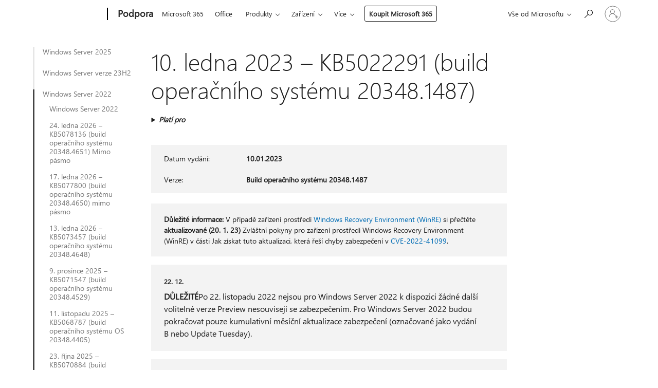

--- FILE ---
content_type: text/html; charset=utf-8
request_url: https://support.microsoft.com/cs-cz/topic/10-ledna-2023-kb5022291-build-opera%C4%8Dn%C3%ADho-syst%C3%A9mu-20348-1487-38772acf-103f-463e-9d60-486174e806b2
body_size: 217971
content:

<!DOCTYPE html>
<html lang="cs-CZ" dir="ltr">
<head>
	<meta charset="utf-8" />
	<meta name="viewport" content="width=device-width, initial-scale=1.0" />
	<title>10. ledna 2023 &#x2013; KB5022291 (build opera&#x10D;n&#xED;ho syst&#xE9;mu 20348.1487) - Podpora Microsoftu</title>
	
	
		<link rel="canonical" href="https://support.microsoft.com/cs-cz/topic/10-ledna-2023-kb5022291-build-opera%C4%8Dn%C3%ADho-syst%C3%A9mu-20348-1487-38772acf-103f-463e-9d60-486174e806b2" />

			<link rel="alternate" hreflang="ar-SA" href="https://support.microsoft.com/ar-sa/topic/10-%D9%8A%D9%86%D8%A7%D9%8A%D8%B1-2023-kb5022291-%D8%A5%D8%B5%D8%AF%D8%A7%D8%B1-%D9%86%D8%B8%D8%A7%D9%85-%D8%A7%D9%84%D8%AA%D8%B4%D8%BA%D9%8A%D9%84-20348-1487-38772acf-103f-463e-9d60-486174e806b2" />
			<link rel="alternate" hreflang="bg-BG" href="https://support.microsoft.com/bg-bg/topic/10-%D1%8F%D0%BD%D1%83%D0%B0%D1%80%D0%B8-2023-%D0%B3-kb5022291-%D0%BA%D0%BE%D0%BC%D0%BF%D0%B8%D0%BB%D0%B0%D1%86%D0%B8%D1%8F-%D0%BD%D0%B0-%D0%BE%D1%81-20348-1487-38772acf-103f-463e-9d60-486174e806b2" />
			<link rel="alternate" hreflang="cs-CZ" href="https://support.microsoft.com/cs-cz/topic/10-ledna-2023-kb5022291-build-opera%C4%8Dn%C3%ADho-syst%C3%A9mu-20348-1487-38772acf-103f-463e-9d60-486174e806b2" />
			<link rel="alternate" hreflang="da-DK" href="https://support.microsoft.com/da-dk/topic/10-januar-2023-kb5022291-os-build-20348-1487-38772acf-103f-463e-9d60-486174e806b2" />
			<link rel="alternate" hreflang="de-DE" href="https://support.microsoft.com/de-de/topic/10-januar-2023-kb5022291-betriebssystembuild-20348-1487-38772acf-103f-463e-9d60-486174e806b2" />
			<link rel="alternate" hreflang="el-GR" href="https://support.microsoft.com/el-gr/topic/10-%CE%B9%CE%B1%CE%BD%CE%BF%CF%85%CE%B1%CF%81%CE%AF%CE%BF%CF%85-2023-kb5022291-%CE%B4%CE%BF%CE%BC%CE%AE-%CE%BB%CE%B5%CE%B9%CF%84%CE%BF%CF%85%CF%81%CE%B3%CE%B9%CE%BA%CE%BF%CF%8D-%CF%83%CF%85%CF%83%CF%84%CE%AE%CE%BC%CE%B1%CF%84%CE%BF%CF%82-20348-1487-38772acf-103f-463e-9d60-486174e806b2" />
			<link rel="alternate" hreflang="en-AU" href="https://support.microsoft.com/en-au/topic/january-10-2023-kb5022291-os-build-20348-1487-38772acf-103f-463e-9d60-486174e806b2" />
			<link rel="alternate" hreflang="en-GB" href="https://support.microsoft.com/en-gb/topic/january-10-2023-kb5022291-os-build-20348-1487-38772acf-103f-463e-9d60-486174e806b2" />
			<link rel="alternate" hreflang="en-US" href="https://support.microsoft.com/en-us/topic/january-10-2023-kb5022291-os-build-20348-1487-38772acf-103f-463e-9d60-486174e806b2" />
			<link rel="alternate" hreflang="es-ES" href="https://support.microsoft.com/es-es/topic/10-de-enero-de-2023-kb5022291-compilaci%C3%B3n-del-so-20348-1487-38772acf-103f-463e-9d60-486174e806b2" />
			<link rel="alternate" hreflang="et-EE" href="https://support.microsoft.com/et-ee/topic/10-jaanuar-2023-kb5022291-operatsioonis%C3%BCsteemi-j%C3%A4rk-20348-1487-38772acf-103f-463e-9d60-486174e806b2" />
			<link rel="alternate" hreflang="fi-FI" href="https://support.microsoft.com/fi-fi/topic/10-tammikuuta-2023-kb5022291-k%C3%A4ytt%C3%B6j%C3%A4rjestelm%C3%A4n-koontiversio-20348-1487-38772acf-103f-463e-9d60-486174e806b2" />
			<link rel="alternate" hreflang="fr-FR" href="https://support.microsoft.com/fr-fr/topic/10-janvier-2023-kb5022291-build-du-syst%C3%A8me-d-exploitation-20348-1487-38772acf-103f-463e-9d60-486174e806b2" />
			<link rel="alternate" hreflang="he-IL" href="https://support.microsoft.com/he-il/topic/10-%D7%91%D7%99%D7%A0%D7%95%D7%90%D7%A8-2023-kb5022291-%D7%92%D7%99%D7%A8%D7%A1%D7%AA-build-%D7%A9%D7%9C-%D7%9E%D7%A2%D7%A8%D7%9B%D7%AA-%D7%94%D7%94%D7%A4%D7%A2%D7%9C%D7%94-20348-1487-38772acf-103f-463e-9d60-486174e806b2" />
			<link rel="alternate" hreflang="hr-HR" href="https://support.microsoft.com/hr-hr/topic/10-sije%C4%8Dnja-2023-kb5022291-me%C4%91uverzija-os-a-20348-1487-38772acf-103f-463e-9d60-486174e806b2" />
			<link rel="alternate" hreflang="hu-HU" href="https://support.microsoft.com/hu-hu/topic/2023-janu%C3%A1r-10-kb5022291-oper%C3%A1ci%C3%B3s-rendszer-20348-1487-%C3%B6s-build-38772acf-103f-463e-9d60-486174e806b2" />
			<link rel="alternate" hreflang="it-IT" href="https://support.microsoft.com/it-it/topic/10-gennaio-2023-kb5022291-build-del-sistema-operativo-20348-1487-38772acf-103f-463e-9d60-486174e806b2" />
			<link rel="alternate" hreflang="ja-JP" href="https://support.microsoft.com/ja-jp/topic/2023-%E5%B9%B4-1-%E6%9C%88-10-%E6%97%A5-kb5022291-os-%E3%83%93%E3%83%AB%E3%83%89-20348-1487-38772acf-103f-463e-9d60-486174e806b2" />
			<link rel="alternate" hreflang="ko-KR" href="https://support.microsoft.com/ko-kr/topic/2023%EB%85%84-1%EC%9B%94-10%EC%9D%BC-kb5022291-os-%EB%B9%8C%EB%93%9C-20348-1487-38772acf-103f-463e-9d60-486174e806b2" />
			<link rel="alternate" hreflang="lt-LT" href="https://support.microsoft.com/lt-lt/topic/2023-m-sausio-10-d-kb5022291-os-komponavimo-versija-20348-1487-38772acf-103f-463e-9d60-486174e806b2" />
			<link rel="alternate" hreflang="lv-LV" href="https://support.microsoft.com/lv-lv/topic/2023-gada-10-janv%C4%81ris-kb5022291-os-b%C5%ABv%C4%93jumu-20348-1487-38772acf-103f-463e-9d60-486174e806b2" />
			<link rel="alternate" hreflang="nb-NO" href="https://support.microsoft.com/nb-no/topic/10-januar-2023-kb5022291-os-bygg-20348-1487-38772acf-103f-463e-9d60-486174e806b2" />
			<link rel="alternate" hreflang="nl-NL" href="https://support.microsoft.com/nl-nl/topic/10-januari-2023-kb5022291-os-build-20348-1487-38772acf-103f-463e-9d60-486174e806b2" />
			<link rel="alternate" hreflang="pl-PL" href="https://support.microsoft.com/pl-pl/topic/10-stycznia-2023-r-kb5022291-kompilacja-systemu-operacyjnego-20348-1487-38772acf-103f-463e-9d60-486174e806b2" />
			<link rel="alternate" hreflang="pt-BR" href="https://support.microsoft.com/pt-br/topic/10-de-janeiro-de-2023-kb5022291-build-do-sistema-operacional-20348-1487-38772acf-103f-463e-9d60-486174e806b2" />
			<link rel="alternate" hreflang="pt-PT" href="https://support.microsoft.com/pt-pt/topic/10-de-janeiro-de-2023-kb5022291-compila%C3%A7%C3%A3o-20348-1487-do-so-38772acf-103f-463e-9d60-486174e806b2" />
			<link rel="alternate" hreflang="ro-RO" href="https://support.microsoft.com/ro-ro/topic/10-ianuarie-2023-kb5022291-versiunea-sistemului-de-operare-20348-1487-38772acf-103f-463e-9d60-486174e806b2" />
			<link rel="alternate" hreflang="ru-RU" href="https://support.microsoft.com/ru-ru/topic/10-%D1%8F%D0%BD%D0%B2%D0%B0%D1%80%D1%8F-2023-%D0%B3-kb5022291-%D1%81%D0%B1%D0%BE%D1%80%D0%BA%D0%B0-%D0%BE%D1%81-20348-1487-38772acf-103f-463e-9d60-486174e806b2" />
			<link rel="alternate" hreflang="sk-SK" href="https://support.microsoft.com/sk-sk/topic/10-janu%C3%A1ra-2023-kb5022291-zostava-opera%C4%8Dn%C3%A9ho-syst%C3%A9mu-20348-1487-38772acf-103f-463e-9d60-486174e806b2" />
			<link rel="alternate" hreflang="sl-SI" href="https://support.microsoft.com/sl-si/topic/10-januar-2023-kb5022291-graditev-sistema-20348-1487-38772acf-103f-463e-9d60-486174e806b2" />
			<link rel="alternate" hreflang="sr-Latn-RS" href="https://support.microsoft.com/sr-latn-rs/topic/10-januar-2023-kb5022291-izdanje-operativnog-sistema-20348-1487-38772acf-103f-463e-9d60-486174e806b2" />
			<link rel="alternate" hreflang="sv-SE" href="https://support.microsoft.com/sv-se/topic/10-januari-2023-kb5022291-os-version-20348-1487-38772acf-103f-463e-9d60-486174e806b2" />
			<link rel="alternate" hreflang="th-TH" href="https://support.microsoft.com/th-th/topic/10-%E0%B8%A1%E0%B8%81%E0%B8%A3%E0%B8%B2%E0%B8%84%E0%B8%A1-2023-kb5022291-%E0%B8%A3%E0%B8%B0%E0%B8%9A%E0%B8%9A%E0%B8%9B%E0%B8%8F%E0%B8%B4%E0%B8%9A%E0%B8%B1%E0%B8%95%E0%B8%B4%E0%B8%81%E0%B8%B2%E0%B8%A3%E0%B8%A3%E0%B8%B8%E0%B9%88%E0%B8%99-20348-1487-38772acf-103f-463e-9d60-486174e806b2" />
			<link rel="alternate" hreflang="tr-TR" href="https://support.microsoft.com/tr-tr/topic/10-ocak-2023-kb5022291-%C4%B0s-derlemesi-20348-1487-38772acf-103f-463e-9d60-486174e806b2" />
			<link rel="alternate" hreflang="uk-UA" href="https://support.microsoft.com/uk-ua/topic/10-%D1%81%D1%96%D1%87%D0%BD%D1%8F-2023-%D1%80-kb5022291-%D0%B7%D0%B1%D1%96%D1%80%D0%BA%D0%B0-%D0%BE%D1%81-20348-1487-38772acf-103f-463e-9d60-486174e806b2" />
			<link rel="alternate" hreflang="vi-VN" href="https://support.microsoft.com/vi-vn/topic/ng%C3%A0y-10-th%C3%A1ng-1-n%C4%83m-2023-kb5022291-h%C4%91h-b%E1%BA%A3n-d%E1%BB%B1ng-20348-1487-38772acf-103f-463e-9d60-486174e806b2" />
			<link rel="alternate" hreflang="zh-CN" href="https://support.microsoft.com/zh-cn/topic/2023-%E5%B9%B4-1-%E6%9C%88-10-%E6%97%A5-kb5022291-os-%E5%86%85%E9%83%A8%E7%89%88%E6%9C%AC-20348-1487-38772acf-103f-463e-9d60-486174e806b2" />
			<link rel="alternate" hreflang="zh-HK" href="https://support.microsoft.com/zh-hk/topic/2023-%E5%B9%B4-1-%E6%9C%88-10-%E6%97%A5-%E4%BD%9C%E6%A5%AD%E7%B3%BB%E7%B5%B1%E7%B5%84%E5%BB%BA-20348-1487-kb5022291-38772acf-103f-463e-9d60-486174e806b2" />
			<link rel="alternate" hreflang="zh-TW" href="https://support.microsoft.com/zh-tw/topic/2023-%E5%B9%B4-1-%E6%9C%88-10-%E6%97%A5-%E4%BD%9C%E6%A5%AD%E7%B3%BB%E7%B5%B1%E7%B5%84%E5%BB%BA-20348-1487-kb5022291-38772acf-103f-463e-9d60-486174e806b2" />
	<meta name="awa-articleGuid" content="38772acf-103f-463e-9d60-486174e806b2" />
	
	
	<meta name="firstPublishedDate" content="2023-01-11" />
	<meta name="lastPublishedDate" content="2023-02-06" />
	<meta name="commitId" content="0a4af24ba6dc36899ac49914b3305fcc22f0fe0b" />
	
	

	
	
	
	
	
	
	<meta name="search.IsOfficeDoc" content="true" />
	
	
	
	
	<meta name="search.products" content="ce76647c-8c5f-4f7e-f4b5-386a37af17a9" />
	
	
	
	<meta name="search.mkt" content="cs-CZ" />

	<meta name="ms.product" content="ce76647c-8c5f-4f7e-f4b5-386a37af17a9" />
	<meta name="ms.productName" content="Windows Server 2022" />
	<meta name="ms.lang" content="cs" />
	<meta name="ms.loc" content="CZ" />
	<meta name="ms.ocpub.assetID" content="38772acf-103f-463e-9d60-486174e806b2" />

	<meta name="awa-kb_id" content="5022291" />
	<meta name="awa-isContactUsAllowed" content="false" />
	<meta name="awa-asst" content="38772acf-103f-463e-9d60-486174e806b2" />
	<meta name="awa-pageType" content="Article" />
	



	


<meta name="awa-env" content="Production" />
<meta name="awa-market" content="cs-CZ" />
<meta name="awa-contentlang" content="cs" />
<meta name="awa-userFlightingId" content="68c22fcc-d0ea-495f-99c3-e1f97cb637f4" />
<meta name="awa-expid" content="P-R-1753027-1-1;P-R-1087983-1-1;P-E-1693585-2-3;P-E-1661482-C1-3;P-E-1660511-C1-3;P-E-1656596-C1-5;P-E-1551018-C1-8;P-E-1585233-2-3;P-E-1570667-2-4;P-E-1560750-2-7;P-E-1554013-C1-6;P-E-1536917-2-5;P-E-1526785-C1-5;P-E-1260007-C1-3;P-E-1046152-C1-3;P-R-1545158-1-4;P-R-1426254-2-6;P-R-1392118-1-2;P-R-1245128-2-4;P-R-1235984-2-3;P-R-1211158-1-4;P-R-1150391-2-8;P-R-1150395-2-8;P-R-1150399-2-8;P-R-1150396-2-8;P-R-1150394-2-8;P-R-1150390-2-8;P-R-1150386-2-8;P-R-1146801-1-11;P-R-1141562-1-2;P-R-1141283-2-9;P-R-1136354-8-9;P-R-1119659-1-16;P-R-1119437-1-17;P-R-1116805-2-18;P-R-1116803-2-20;P-R-1114100-1-2;P-R-1100996-2-14;P-R-1096341-2-6;P-R-1088825-2-10;P-R-1089468-1-2;P-R-1085248-1-2;P-R-1072011-12-8;P-R-1033854-4-6;P-R-1029969-4-4;P-R-1020735-7-10;P-R-1018544-4-7;P-R-1009708-2-9;P-R-1005895-2-11;P-R-113175-4-7;P-R-110379-1-7;P-R-107838-1-7;P-R-106524-1-3;P-R-103787-2-5;P-R-101783-1-2;P-R-97577-1-5;P-R-97457-1-10;P-R-94390-1-2;P-R-94360-10-25;P-R-94063-1-1;P-R-93416-1-3;P-R-90963-2-2;P-R-73296-2-15" />
<meta name="awa-irisId" />
<meta name="awa-origindatacenter" content="East US" />
<meta name="awa-variationid" content="ECS" />
<meta name="awa-prdct" content="office.com" />
<meta name="awa-stv" content="3.0.0-5086149387ae52815ad98a279ea46a4461b00b67&#x2B;5086149387ae52815ad98a279ea46a4461b00b67" />


 
	<meta name="awa-title" content="10. ledna 2023 &#x2013; KB5022291 (build opera&#x10D;n&#xED;ho syst&#xE9;mu 20348.1487) - Podpora Microsoftu" />
	
	<meta name="awa-selfHelpExp" content="railbanner_m365" />
	<meta name="awa-dataBoundary" content="WW" />

	<link rel="stylesheet" href="/css/fonts/site-fonts.css?v=XWcxZPSEmN3tnHWAVMOFsAlPJq7aug49fUGb8saTNjw" />
	<link rel="stylesheet" href="/css/glyphs/glyphs.css?v=VOnvhT441Pay0WAKH5gdcXXigXpiuNbaQcI9DgXyoDE" />

	

    <link rel="dns-prefetch" href="https://aadcdn.msftauth.net" />
    <link rel="preconnect" href="https://aadcdn.msftauth.net" crossorigin=&quot;anonymous&quot; />
    <link rel="dns-prefetch" href="https://browser.events.data.microsoft.com" />
    <link rel="preconnect" href="https://browser.events.data.microsoft.com" crossorigin=&quot;anonymous&quot; />
    <link rel="dns-prefetch" href="https://c.s-microsoft.com" />
    <link rel="preconnect" href="https://c.s-microsoft.com" crossorigin=&quot;anonymous&quot; />
    <link rel="dns-prefetch" href="https://img-prod-cms-rt-microsoft-com.akamaized.net" />
    <link rel="preconnect" href="https://img-prod-cms-rt-microsoft-com.akamaized.net" crossorigin=&quot;anonymous&quot; />
    <link rel="dns-prefetch" href="https://js.monitor.azure.com" />
    <link rel="preconnect" href="https://js.monitor.azure.com" crossorigin=&quot;anonymous&quot; />
    <link rel="dns-prefetch" href="https://logincdn.msauth.net" />
    <link rel="preconnect" href="https://logincdn.msauth.net" crossorigin=&quot;anonymous&quot; />
    <link rel="dns-prefetch" href="https://mem.gfx.ms" />
    <link rel="preconnect" href="https://mem.gfx.ms" crossorigin=&quot;anonymous&quot; />
    <link rel="dns-prefetch" href="https://www.microsoft.com" />
    <link rel="preconnect" href="https://www.microsoft.com" crossorigin=&quot;anonymous&quot; />


	<link rel="stylesheet" href="/css/Article/article.css?v=0L89BVeP4I_vlf3G71MrPYAXM1CtRPw6ZcJwIduUvCA" />
	
	<link rel="stylesheet" href="/css/SearchBox/search-box.css?v=bybwzGBajHicVXspVs540UfV0swW0vCbOmBjBryj9N4" />
	<link rel="stylesheet" href="/css/sitewide/articleCss-overwrite.css?v=D0lQRoIlvFHSQBRTb-gAQ5KkFe8B8NuSoliBjnT5xZ4" />
	
	
	<link rel="stylesheet" href="/css/MeControlCallout/teaching-callout.css?v=690pjf05o15fVEafEpUwgaF8vqVfOkp5wP1Jl9gE99U" />
	
	<noscript>
		<link rel="stylesheet" href="/css/Article/article.noscript.css?v=88-vV8vIkcKpimEKjULkqpt8CxdXf5avAeGxsHgVOO0" />
	</noscript>

	<link rel="stylesheet" href="/css/promotionbanner/promotion-banner.css?v=cAmflE3c6Gw7niTOiMPEie9MY87yDE2mSl3DO7_jZRI" media="none" onload="this.media=&#x27;all&#x27;" /><noscript><link href="/css/promotionbanner/promotion-banner.css?v=cAmflE3c6Gw7niTOiMPEie9MY87yDE2mSl3DO7_jZRI" rel="stylesheet"></noscript>
	
	<link rel="stylesheet" href="/css/ArticleSupportBridge/article-support-bridge.css?v=R_P0TJvD9HoRHQBEdvBR1WhNn7dSbvOYWmVA9taxbpM" media="none" onload="this.media=&#x27;all&#x27;" /><noscript><link href="/css/ArticleSupportBridge/article-support-bridge.css?v=R_P0TJvD9HoRHQBEdvBR1WhNn7dSbvOYWmVA9taxbpM" rel="stylesheet"></noscript>
	<link rel="stylesheet" href="/css/StickyFeedback/sticky-feedback.css?v=cMfNdAUue7NxZUj3dIt_v5DIuzmw9ohJW109iXQpWnI" media="none" onload="this.media=&#x27;all&#x27;" /><noscript><link href="/css/StickyFeedback/sticky-feedback.css?v=cMfNdAUue7NxZUj3dIt_v5DIuzmw9ohJW109iXQpWnI" rel="stylesheet"></noscript>
	<link rel="stylesheet" href="/css/feedback/feedback.css?v=Rkcw_yfLWOMtOcWOljMOiZgymMcrG0GDpo4Lf-TUzPo" media="none" onload="this.media=&#x27;all&#x27;" /><noscript><link href="/css/feedback/feedback.css?v=Rkcw_yfLWOMtOcWOljMOiZgymMcrG0GDpo4Lf-TUzPo" rel="stylesheet"></noscript>
	
	

	<link rel="apple-touch-icon" sizes="180x180" href="/apple-touch-icon.png">
<link rel="icon" type="image/png" sizes="32x32" href="/favicon-32x32.png">
<link rel="icon" type="image/png" sizes="16x16" href="/favicon-16x16.png">


	
        <link rel="stylesheet" href="https://www.microsoft.com/onerfstatics/marketingsites-eus-prod/east-european/shell/_scrf/css/themes=default.device=uplevel_web_pc/63-57d110/c9-be0100/a6-e969ef/43-9f2e7c/82-8b5456/a0-5d3913/4f-460e79/ae-f1ac0c?ver=2.0&amp;_cf=02242021_3231" type="text/css" media="all" />
    

	
		<link rel="stylesheet" href="/css/Article/left-nav.css?v=P4vuAkZCGQgjSSlYzU6z5FtdGykZHjeUthqLptyBPAk" />
		<link rel="stylesheet" href="/css/Article/multimedia-left-nav.css?v=WGrcIW6Ipz_Jwu3mzb5TNSNkonDhTQVz3J1KqMCSw9E" />
	
	
	<script type="text/javascript">
		var OOGlobal = {
			BaseDomain: location.protocol + "//" + location.host,
			Culture: "cs-CZ",
			Language: "cs",
			LCID: "1029",
			IsAuthenticated: "False",
			WebAppUrl: "https://office.com/start",
			GUID: "38772acf-103f-463e-9d60-486174e806b2",
			Platform: navigator.platform,
			MixOembedUrl: "https://mix.office.com/oembed/",
			MixWatchUrl: "https://mix.office.com/watch/"
		};
	</script>

	
		


<script type="text/javascript">
	(function () {
		var creativeReady = false;
		var isSilentSignInComplete = false;
		var authInfo = {
			authType: "None",
			puid: "",
			tenantId: "",
			isAdult: true
			};

		var renderPromotion = function (dataBoundary) {
			if (creativeReady && isSilentSignInComplete) {
				window.UcsCreative.renderTemplate({
					partnerId: "7bb7e07d-3e57-4ee3-b78f-26a4292b841a",
					shouldSetUcsMuid: true,
					dataBoundary: dataBoundary,
					attributes: {
						placement: "88000534",
						locale: "cs-cz",
						country: "cz",
						scs_ecsFlightId: "P-R-1753027-1;P-R-1087983-1;P-E-1693585-2;P-E-1661482-C1;P-E-1660511-C1;P-E-1656596-C1;P-E-1551018-C1;P-E-1585233-2;P-E-1570667-2;P-E-1560750-2;P-E-1554013-C1;P-E-1536917-2;P-E-1526785-C1;P-E-1260007-C1;P-E-1046152-C1;P-R-1545158-1;P-R-1426254-2;P-R-1392118-1;P-R-1245128-2;P-R-1235984-2;P-R-1211158-1;P-R-1150391-2;P-R-1150395-2;P-R-1150399-2;P-R-1150396-2;P-R-1150394-2;P-R-1150390-2;P-R-1150386-2;P-R-1146801-1;P-R-1141562-1;P-R-1141283-2;P-R-1136354-8;P-R-1119659-1;P-R-1119437-1;P-R-1116805-2;P-R-1116803-2;P-R-1114100-1;P-R-1100996-2;P-R-1096341-2;P-R-1088825-2;P-R-1089468-1;P-R-1085248-1;P-R-1072011-12;P-R-1033854-4;P-R-1029969-4;P-R-1020735-7;P-R-1018544-4;P-R-1009708-2;P-R-1005895-2;P-R-113175-4;P-R-110379-1;P-R-107838-1;P-R-106524-1;P-R-103787-2;P-R-101783-1;P-R-97577-1;P-R-97457-1;P-R-94390-1;P-R-94360-10;P-R-94063-1;P-R-93416-1;P-R-90963-2;P-R-73296-2",
						SCS_promotionCategory: "uhfbuybutton;railbanner_m365",
						articleType: "railbanner_m365",
						operatingSystem: "Mac",
						authType: authInfo.authType,
						PUID: authInfo.puid,
						TenantId: authInfo.tenantId,
                        TOPT: "",
                        AdditionalBannerId: "ucsRailInlineContainer",
					}
				});
			}
		};

		window.document.addEventListener('ucsCreativeRendered', function () {
			if (typeof window.initPromotionLogger !== 'undefined') {
				window.initPromotionLogger();
			}
		});

		window.document.addEventListener('ucsCreativeReady', function () {
			creativeReady = true;
			renderPromotion("WW");
		});

		if (!isSilentSignInComplete) {
			window.document.addEventListener('silentSignInComplete', function (event) {
				if (event.detail && event.detail.puid) {
					authInfo.isAdult = event.detail.isAdult;
					authInfo.authType = event.detail.authType;
					authInfo.puid = event.detail.puid;
					authInfo.tenantId = event.detail.account.tenantId;
				}

				isSilentSignInComplete = true;
				renderPromotion(event.detail.dataBoundary);
			});
		}
	})();
</script>

<script type="text/javascript" defer src="/lib/ucs/dist/ucsCreativeService.js?v=RNwXI4r6IRH1mrd2dPPGZEYOQnUcs8HAddnyceXlw88"></script>
	

	<script>
		if (window.location.search) {
			var params = new URLSearchParams(window.location.search);
			if (params.has('action') && params.get('action') === 'download'){
				params.delete('action');
			}

			history.replaceState({}, '', window.location.pathname + (params.toString() ? '?' + params.toString() : ''));
		}
	</script>


</head>
<body class="supCont ocArticle">
	<div id="ocBodyWrapper">
		
		

<div class="supLeftNavMobileView" dir="ltr">
	<div class="supLeftNavMobileViewHeader">
		<div class="supLeftNavMobileViewHeaderTitle" role="heading" aria-level="2">Související témata</div>
		<div class="supLeftNavMobileViewCloseButton">
			<a href="javascript:" class="supLeftNavMobileViewClose" ms.interactiontype="11" data-bi-bhvr="HIDE" data-bi-area="Banner" ms.pgarea="leftnav" role="button" aria-label="Zavřít">&times;</a>
		</div>
	</div>
	
	<div class="supLeftNavMobileViewContent grd" role="complementary" aria-label="Související odkazy" ms.pgarea="leftnav" data-bi-area="leftnav">
		

			<div class="supLeftNavCategory">
				<div class="supLeftNavCategoryTitle">
					<a class="supLeftNavLink" data-bi-slot="1" href="/cs-cz/help/5047442">Windows Server 2025</a>
				</div>
				<ul class="supLeftNavArticles">
							<li class="supLeftNavArticle">
								<a class="supLeftNavLink" data-bi-slot="2" href="/cs-cz/help/5047442">Windows Server 2025</a>
							</li>
							<li class="supLeftNavArticle">
								<a class="supLeftNavLink" data-bi-slot="3" href="/cs-cz/help/5078135">24. ledna 2026 &#x2013; KB5078135 (build opera&#x10D;n&#xED;ho syst&#xE9;mu 26100.32236) mimo p&#xE1;smo</a>
							</li>
							<li class="supLeftNavArticle">
								<a class="supLeftNavLink" data-bi-slot="4" href="/cs-cz/help/5077793">17. ledna 2026 &#x2013; KB5077793 (build opera&#x10D;n&#xED;ho syst&#xE9;mu 26100.32234) mimo p&#xE1;smo</a>
							</li>
							<li class="supLeftNavArticle">
								<a class="supLeftNavLink" data-bi-slot="5" href="/cs-cz/help/5073379">13. ledna 2025 &#x2013; KB5073379 (build opera&#x10D;n&#xED;ho syst&#xE9;mu 26100.32230)</a>
							</li>
							<li class="supLeftNavArticle">
								<a class="supLeftNavLink" data-bi-slot="6" href="/cs-cz/help/5073235">9. prosince 2025 &#x2013; KB5072033 (build opera&#x10D;n&#xED;ho syst&#xE9;mu 26100.7462)</a>
							</li>
							<li class="supLeftNavArticle">
								<a class="supLeftNavLink" data-bi-slot="7" href="/cs-cz/help/5072359">18. listopadu 2025 &#x2013; KB5072359 (build opera&#x10D;n&#xED;ho syst&#xE9;mu 26100.7178) mimo p&#xE1;smo</a>
							</li>
							<li class="supLeftNavArticle">
								<a class="supLeftNavLink" data-bi-slot="8" href="/cs-cz/help/5071726">11. listopadu 2025 &#x2013; KB5068861 (build opera&#x10D;n&#xED;ho syst&#xE9;mu 26100.7171)</a>
							</li>
							<li class="supLeftNavArticle">
								<a class="supLeftNavLink" data-bi-slot="9" href="/cs-cz/help/5070881">23. &#x159;&#xED;jna 2025 &#x2013; KB5070881 (build opera&#x10D;n&#xED;ho syst&#xE9;mu 26100.6905) mimo p&#xE1;smo</a>
							</li>
							<li class="supLeftNavArticle">
								<a class="supLeftNavLink" data-bi-slot="10" href="/cs-cz/help/5070823">20. &#x159;&#xED;jna 2025 &#x2013; KB5070773 (build opera&#x10D;n&#xED;ho syst&#xE9;mu 26100.6901) mimo p&#xE1;smo</a>
							</li>
							<li class="supLeftNavArticle">
								<a class="supLeftNavLink" data-bi-slot="11" href="/cs-cz/help/5068772">14. &#x159;&#xED;jna 2025 &#x2013; KB5066835 (build opera&#x10D;n&#xED;ho syst&#xE9;mu 26100.6899)</a>
							</li>
							<li class="supLeftNavArticle">
								<a class="supLeftNavLink" data-bi-slot="12" href="/cs-cz/help/5068256">22. z&#xE1;&#x159;&#xED; 2025 &#x2013; KB5068221 (build opera&#x10D;n&#xED;ho syst&#xE9;mu 26100.6588) mimo p&#xE1;smo</a>
							</li>
							<li class="supLeftNavArticle">
								<a class="supLeftNavLink" data-bi-slot="13" href="/cs-cz/help/5066545">9. z&#xE1;&#x159;&#xED; 2025 &#x2013; KB5065426 (build opera&#x10D;n&#xED;ho syst&#xE9;mu 26100.6584)</a>
							</li>
							<li class="supLeftNavArticle">
								<a class="supLeftNavLink" data-bi-slot="14" href="/cs-cz/help/5064999">12. srpna 2025 &#x2013; KB5063878 (build opera&#x10D;n&#xED;ho syst&#xE9;mu 26100.4946)</a>
							</li>
							<li class="supLeftNavArticle">
								<a class="supLeftNavLink" data-bi-slot="15" href="/cs-cz/help/5064533">13. &#x10D;ervence 2025 &#x2013; KB5064489 (build opera&#x10D;n&#xED;ho syst&#xE9;mu 26100.4656) mimo p&#xE1;smo</a>
							</li>
							<li class="supLeftNavArticle">
								<a class="supLeftNavLink" data-bi-slot="16" href="/cs-cz/help/5063527">8. &#x10D;ervence 2025 &#x2013; KB5062553 (build opera&#x10D;n&#xED;ho syst&#xE9;mu 26100.4652)</a>
							</li>
							<li class="supLeftNavArticle">
								<a class="supLeftNavLink" data-bi-slot="17" href="/cs-cz/help/5062306">10. &#x10D;ervna 2025 &#x2013; KB5060842 (build opera&#x10D;n&#xED;ho syst&#xE9;mu 26100.4349)</a>
							</li>
							<li class="supLeftNavArticle">
								<a class="supLeftNavLink" data-bi-slot="18" href="/cs-cz/help/5062079">27. kv&#x11B;tna 2025 &#x2013; KB5061977 (build opera&#x10D;n&#xED;ho syst&#xE9;mu 26100.4066) mimo p&#xE1;smo</a>
							</li>
							<li class="supLeftNavArticle">
								<a class="supLeftNavLink" data-bi-slot="19" href="/cs-cz/help/5059608">13. kv&#x11B;tna 2025 &#x2013; KB5058411 (build opera&#x10D;n&#xED;ho syst&#xE9;mu 26100.4061)</a>
							</li>
							<li class="supLeftNavArticle">
								<a class="supLeftNavLink" data-bi-slot="20" href="/cs-cz/help/5059087">16. dubna 2025 &#x2013; KB5059087 (build opera&#x10D;n&#xED;ho syst&#xE9;mu 26100.3781)</a>
							</li>
							<li class="supLeftNavArticle">
								<a class="supLeftNavLink" data-bi-slot="21" href="/cs-cz/help/5057203">8. dubna 2025 &#x2013; KB5055523 (build opera&#x10D;n&#xED;ho syst&#xE9;mu 26100.3775)</a>
							</li>
							<li class="supLeftNavArticle">
								<a class="supLeftNavLink" data-bi-slot="22" href="/cs-cz/help/5055285">11. b&#x159;ezna 2025 &#x2013; KB5053598 (build opera&#x10D;n&#xED;ho syst&#xE9;mu 26100.3476)</a>
							</li>
							<li class="supLeftNavArticle">
								<a class="supLeftNavLink" data-bi-slot="23" href="/cs-cz/help/5053030">11. &#xFA;nora 2025 &#x2013; KB5051987 (build opera&#x10D;n&#xED;ho syst&#xE9;mu 26100.3194)</a>
							</li>
							<li class="supLeftNavArticle">
								<a class="supLeftNavLink" data-bi-slot="24" href="/cs-cz/help/5050999">14. ledna 2025 &#x2013; KB5050009 (build opera&#x10D;n&#xED;ho syst&#xE9;mu 26100.2894)</a>
							</li>
							<li class="supLeftNavArticle">
								<a class="supLeftNavLink" data-bi-slot="25" href="/cs-cz/help/5049426">10. prosince 2024 &#x2013; KB5048667 (build opera&#x10D;n&#xED;ho syst&#xE9;mu 26100.2605)</a>
							</li>
							<li class="supLeftNavArticle">
								<a class="supLeftNavLink" data-bi-slot="26" href="/cs-cz/help/5047433">12. listopadu 2024 &#x2013; KB5046617 (build opera&#x10D;n&#xED;ho syst&#xE9;mu 26100.2314)</a>
							</li>
							<li class="supLeftNavArticle">
								<a class="supLeftNavLink" data-bi-slot="27" href="/cs-cz/help/5049058">8. &#x159;&#xED;jna 2024 &#x2013; KB5044284 (build opera&#x10D;n&#xED;ho syst&#xE9;mu 26100.2033)</a>
							</li>
				</ul>
			</div>
			<div class="supLeftNavCategory">
				<div class="supLeftNavCategoryTitle">
					<a class="supLeftNavLink" data-bi-slot="2" href="/cs-cz/help/5031680">Windows Server verze 23H2</a>
				</div>
				<ul class="supLeftNavArticles">
							<li class="supLeftNavArticle">
								<a class="supLeftNavLink" data-bi-slot="3" href="/cs-cz/help/5031680">Windows Server verze 23H2</a>
							</li>
							<li class="supLeftNavArticle">
								<a class="supLeftNavLink" data-bi-slot="4" href="/cs-cz/help/5078133">24. ledna 2026 &#x2013; KB5078133 (build opera&#x10D;n&#xED;ho syst&#xE9;mu 25398.2097) mimo p&#xE1;smo</a>
							</li>
							<li class="supLeftNavArticle">
								<a class="supLeftNavLink" data-bi-slot="5" href="/cs-cz/help/5077792">17. ledna 2026 &#x2013; KB5077792 (build opera&#x10D;n&#xED;ho syst&#xE9;mu 25398.2096) mimo p&#xE1;smo</a>
							</li>
							<li class="supLeftNavArticle">
								<a class="supLeftNavLink" data-bi-slot="6" href="/cs-cz/help/5073450">13. ledna 2026 &#x2013; KB5073450 (build opera&#x10D;n&#xED;ho syst&#xE9;mu 25398.2092)</a>
							</li>
							<li class="supLeftNavArticle">
								<a class="supLeftNavLink" data-bi-slot="7" href="/cs-cz/help/5071542">9. prosince 2025 &#x2013; KB5071542 (build opera&#x10D;n&#xED;ho syst&#xE9;mu 25398.2025)</a>
							</li>
							<li class="supLeftNavArticle">
								<a class="supLeftNavLink" data-bi-slot="8" href="/cs-cz/help/5068779">11. listopadu 2025 &#x2013; KB5068779 (build opera&#x10D;n&#xED;ho syst&#xE9;mu 25398.1965)</a>
							</li>
							<li class="supLeftNavArticle">
								<a class="supLeftNavLink" data-bi-slot="9" href="/cs-cz/help/5070879">23. &#x159;&#xED;jna 2025 &#x2013; KB5070879 (build opera&#x10D;n&#xED;ho syst&#xE9;mu 25398.1916) mimo p&#xE1;smo</a>
							</li>
							<li class="supLeftNavArticle">
								<a class="supLeftNavLink" data-bi-slot="10" href="/cs-cz/help/5066780">14. &#x159;&#xED;jna 2025 &#x2013; KB5066780 (build opera&#x10D;n&#xED;ho syst&#xE9;mu 25398.1913)</a>
							</li>
							<li class="supLeftNavArticle">
								<a class="supLeftNavLink" data-bi-slot="11" href="/cs-cz/help/5065425">9. z&#xE1;&#x159;&#xED; 2025 &#x2013; KB5065425 (build opera&#x10D;n&#xED;ho syst&#xE9;mu 25398.1849)</a>
							</li>
							<li class="supLeftNavArticle">
								<a class="supLeftNavLink" data-bi-slot="12" href="/cs-cz/help/5063899">12. srpna 2025 &#x2013; KB5063899 (build opera&#x10D;n&#xED;ho syst&#xE9;mu 25398.1791)</a>
							</li>
							<li class="supLeftNavArticle">
								<a class="supLeftNavLink" data-bi-slot="13" href="/cs-cz/help/5062570">8. &#x10D;ervence 2025 &#x2013; KB5062570 (build opera&#x10D;n&#xED;ho syst&#xE9;mu 25398.1732)</a>
							</li>
							<li class="supLeftNavArticle">
								<a class="supLeftNavLink" data-bi-slot="14" href="/cs-cz/help/5063774">1. &#x10D;ervence 2025 &#x2013; KB5063774 (build opera&#x10D;n&#xED;ho syst&#xE9;mu 25398.1668) mimo p&#xE1;smo</a>
							</li>
							<li class="supLeftNavArticle">
								<a class="supLeftNavLink" data-bi-slot="15" href="/cs-cz/help/5060118">10. &#x10D;ervna 2025 &#x2013; KB5060118 (build opera&#x10D;n&#xED;ho syst&#xE9;mu 25398.1665)</a>
							</li>
							<li class="supLeftNavArticle">
								<a class="supLeftNavLink" data-bi-slot="16" href="/cs-cz/help/5058384">13. kv&#x11B;tna 2025 &#x2013; KB5058384 (build opera&#x10D;n&#xED;ho syst&#xE9;mu 25398.1611)</a>
							</li>
							<li class="supLeftNavArticle">
								<a class="supLeftNavLink" data-bi-slot="17" href="/cs-cz/help/5055527">8. dubna 2025 &#x2013; KB5055527 (build opera&#x10D;n&#xED;ho syst&#xE9;mu 25398.1551)</a>
							</li>
							<li class="supLeftNavArticle">
								<a class="supLeftNavLink" data-bi-slot="18" href="/cs-cz/help/5053599">11. b&#x159;ezna 2025 &#x2013; KB5053599 (build opera&#x10D;n&#xED;ho syst&#xE9;mu 25398.1486)</a>
							</li>
							<li class="supLeftNavArticle">
								<a class="supLeftNavLink" data-bi-slot="19" href="/cs-cz/help/5051980">11. &#xFA;nora 2025 &#x2013; KB5051980 (build opera&#x10D;n&#xED;ho syst&#xE9;mu 25398.1425)</a>
							</li>
							<li class="supLeftNavArticle">
								<a class="supLeftNavLink" data-bi-slot="20" href="/cs-cz/help/5049984">14. ledna 2025 &#x2013; KB5049984 (build opera&#x10D;n&#xED;ho syst&#xE9;mu 25398.1369)</a>
							</li>
							<li class="supLeftNavArticle">
								<a class="supLeftNavLink" data-bi-slot="21" href="/cs-cz/help/5048653">10. prosince 2024 &#x2013; KB5048653 (build opera&#x10D;n&#xED;ho syst&#xE9;mu 25398.1308)</a>
							</li>
							<li class="supLeftNavArticle">
								<a class="supLeftNavLink" data-bi-slot="22" href="/cs-cz/help/5046618">12. listopadu 2024 &#x2013; KB5046618 (build opera&#x10D;n&#xED;ho syst&#xE9;mu 25398.1251)</a>
							</li>
							<li class="supLeftNavArticle">
								<a class="supLeftNavLink" data-bi-slot="23" href="/cs-cz/help/5044288">8. &#x159;&#xED;jna 2024 &#x2013; KB5044288 (build opera&#x10D;n&#xED;ho syst&#xE9;mu 25398.1189)</a>
							</li>
							<li class="supLeftNavArticle">
								<a class="supLeftNavLink" data-bi-slot="24" href="/cs-cz/help/5043055">10. z&#xE1;&#x159;&#xED; 2024 &#x2013; KB5043055 (build opera&#x10D;n&#xED;ho syst&#xE9;mu 25398.1128)</a>
							</li>
							<li class="supLeftNavArticle">
								<a class="supLeftNavLink" data-bi-slot="25" href="/cs-cz/help/5041573">13. srpna 2024 &#x2013; KB5041573 (build opera&#x10D;n&#xED;ho syst&#xE9;mu 25398.1085)</a>
							</li>
							<li class="supLeftNavArticle">
								<a class="supLeftNavLink" data-bi-slot="26" href="/cs-cz/help/5040438">9. &#x10D;ervence 2024 &#x2013; KB5040438 (build opera&#x10D;n&#xED;ho syst&#xE9;mu 25398.1009)</a>
							</li>
							<li class="supLeftNavArticle">
								<a class="supLeftNavLink" data-bi-slot="27" href="/cs-cz/help/5039236">11. &#x10D;ervna 2024 &#x2013; KB5039236 (build opera&#x10D;n&#xED;ho syst&#xE9;mu 25398.950)</a>
							</li>
							<li class="supLeftNavArticle">
								<a class="supLeftNavLink" data-bi-slot="28" href="/cs-cz/help/5037781">14. kv&#x11B;tna 2024 &#x2013; KB5037781 (build opera&#x10D;n&#xED;ho syst&#xE9;mu 25398.887)</a>
							</li>
							<li class="supLeftNavArticle">
								<a class="supLeftNavLink" data-bi-slot="29" href="/cs-cz/help/5036910">9. dubna 2024 &#x2013; KB5036910 (build opera&#x10D;n&#xED;ho syst&#xE9;mu 25398.830)</a>
							</li>
							<li class="supLeftNavArticle">
								<a class="supLeftNavLink" data-bi-slot="30" href="/cs-cz/help/5035856">12. b&#x159;ezna 2024 &#x2013; KB5035856 (build opera&#x10D;n&#xED;ho syst&#xE9;mu 25398.763)</a>
							</li>
							<li class="supLeftNavArticle">
								<a class="supLeftNavLink" data-bi-slot="31" href="/cs-cz/help/5034769">13. &#xFA;nora 2024 &#x2013; KB5034769 (build opera&#x10D;n&#xED;ho syst&#xE9;mu 25398.709)</a>
							</li>
							<li class="supLeftNavArticle">
								<a class="supLeftNavLink" data-bi-slot="32" href="/cs-cz/help/5034130">9. ledna 2024 &#x2013; KB5034130 (build opera&#x10D;n&#xED;ho syst&#xE9;mu 25398.643)</a>
							</li>
							<li class="supLeftNavArticle">
								<a class="supLeftNavLink" data-bi-slot="33" href="/cs-cz/help/5033383">12. prosince 2023 &#x2013; KB5033383 (build opera&#x10D;n&#xED;ho syst&#xE9;mu 25398.584)</a>
							</li>
							<li class="supLeftNavArticle">
								<a class="supLeftNavLink" data-bi-slot="34" href="/cs-cz/help/5032202">14. listopadu 2023 &#x2013; KB5032202 (build opera&#x10D;n&#xED;ho syst&#xE9;mu 25398.531)</a>
							</li>
				</ul>
			</div>
			<div class="supLeftNavCategory supLeftNavActiveCategory">
				<div class="supLeftNavCategoryTitle">
					<a class="supLeftNavLink" ms.interactiontype="11" data-bi-slot="3" href="/cs-cz/help/5005454">Windows Server 2022</a>
				</div>
				<ul class="supLeftNavArticles">
							<li class="supLeftNavArticle">
								<a class="supLeftNavLink" data-bi-slot="4" href="/cs-cz/help/5005454">Windows Server 2022</a>
							</li>
							<li class="supLeftNavArticle">
								<a class="supLeftNavLink" data-bi-slot="5" href="/cs-cz/help/5078136">24. ledna 2026 &#x2013; KB5078136 (build opera&#x10D;n&#xED;ho syst&#xE9;mu 20348.4651) Mimo p&#xE1;smo</a>
							</li>
							<li class="supLeftNavArticle">
								<a class="supLeftNavLink" data-bi-slot="6" href="/cs-cz/help/5077800">17. ledna 2026 &#x2013; KB5077800 (build opera&#x10D;n&#xED;ho syst&#xE9;mu 20348.4650) mimo p&#xE1;smo</a>
							</li>
							<li class="supLeftNavArticle">
								<a class="supLeftNavLink" data-bi-slot="7" href="/cs-cz/help/5073457">13. ledna 2026 &#x2013; KB5073457 (build opera&#x10D;n&#xED;ho syst&#xE9;mu 20348.4648)</a>
							</li>
							<li class="supLeftNavArticle">
								<a class="supLeftNavLink" data-bi-slot="8" href="/cs-cz/help/5071547">9. prosince 2025 &#x2013; KB5071547 (build opera&#x10D;n&#xED;ho syst&#xE9;mu 20348.4529)</a>
							</li>
							<li class="supLeftNavArticle">
								<a class="supLeftNavLink" data-bi-slot="9" href="/cs-cz/help/5068787">11. listopadu 2025 &#x2013; KB5068787 (build opera&#x10D;n&#xED;ho syst&#xE9;mu OS 20348.4405)</a>
							</li>
							<li class="supLeftNavArticle">
								<a class="supLeftNavLink" data-bi-slot="10" href="/cs-cz/help/5070884">23. &#x159;&#xED;jna 2025 &#x2013; KB5070884 (build opera&#x10D;n&#xED;ho syst&#xE9;mu 20348.4297)</a>
							</li>
							<li class="supLeftNavArticle">
								<a class="supLeftNavLink" data-bi-slot="11" href="/cs-cz/help/5066782">14. &#x159;&#xED;jna 2025 &#x2013; KB5066782 (build opera&#x10D;n&#xED;ho syst&#xE9;mu 20348.4294)</a>
							</li>
							<li class="supLeftNavArticle">
								<a class="supLeftNavLink" data-bi-slot="12" href="/cs-cz/help/5065432">9. z&#xE1;&#x159;&#xED; 2025 &#x2013; KB5065432 (build opera&#x10D;n&#xED;ho syst&#xE9;mu 20348.4171)</a>
							</li>
							<li class="supLeftNavArticle">
								<a class="supLeftNavLink" data-bi-slot="13" href="/cs-cz/help/5063880">12. srpna 2025 &#x2013; KB5063880 (build opera&#x10D;n&#xED;ho syst&#xE9;mu 20348.4052)</a>
							</li>
							<li class="supLeftNavArticle">
								<a class="supLeftNavLink" data-bi-slot="14" href="/cs-cz/help/5062572">8. &#x10D;ervence 2025 &#x2013; KB5062572 (build opera&#x10D;n&#xED;ho syst&#xE9;mu 20348.3932)</a>
							</li>
							<li class="supLeftNavArticle">
								<a class="supLeftNavLink" data-bi-slot="15" href="/cs-cz/help/5060526">10. &#x10D;ervna 2025 &#x2013; KB5060526 (build opera&#x10D;n&#xED;ho syst&#xE9;mu 20348.3807)</a>
							</li>
							<li class="supLeftNavArticle">
								<a class="supLeftNavLink" data-bi-slot="16" href="/cs-cz/help/5061906">23. kv&#x11B;tna 2025 &#x2013; KB5061906 (build opera&#x10D;n&#xED;ho syst&#xE9;mu 20348.3695) mimo p&#xE1;smo</a>
							</li>
							<li class="supLeftNavArticle">
								<a class="supLeftNavLink" data-bi-slot="17" href="/cs-cz/help/5058385">13. kv&#x11B;tna 2025 &#x2013; KB5058385 (build opera&#x10D;n&#xED;ho syst&#xE9;mu 20348.3692)</a>
							</li>
							<li class="supLeftNavArticle">
								<a class="supLeftNavLink" data-bi-slot="18" href="/cs-cz/help/5059092">16. dubna 2025 &#x2013; KB5059092 (build opera&#x10D;n&#xED;ho syst&#xE9;mu 20348.3566) mimo p&#xE1;smo</a>
							</li>
							<li class="supLeftNavArticle">
								<a class="supLeftNavLink" data-bi-slot="19" href="/cs-cz/help/5058920">11. dubna 2025 &#x2013; KB5058920 (build opera&#x10D;n&#xED;ho syst&#xE9;mu 20348.3561) Mimo p&#xE1;smo</a>
							</li>
							<li class="supLeftNavArticle">
								<a class="supLeftNavLink" data-bi-slot="20" href="/cs-cz/help/5055526">8. dubna 2025 &#x2013; KB5055526 (build opera&#x10D;n&#xED;ho syst&#xE9;mu 20348.3453)</a>
							</li>
							<li class="supLeftNavArticle">
								<a class="supLeftNavLink" data-bi-slot="21" href="/cs-cz/help/5053603">11. b&#x159;ezna 2025 &#x2013; KB5053603 (build opera&#x10D;n&#xED;ho syst&#xE9;mu 20348.3328)</a>
							</li>
							<li class="supLeftNavArticle">
								<a class="supLeftNavLink" data-bi-slot="22" href="/cs-cz/help/5051979">11. &#xFA;nora 2025 &#x2013; KB5051979 (build opera&#x10D;n&#xED;ho syst&#xE9;mu 20348.3207)</a>
							</li>
							<li class="supLeftNavArticle">
								<a class="supLeftNavLink" data-bi-slot="23" href="/cs-cz/help/5049983">14. ledna 2025 &#x2013; KB5049983 (build opera&#x10D;n&#xED;ho syst&#xE9;mu 20348.3091)</a>
							</li>
							<li class="supLeftNavArticle">
								<a class="supLeftNavLink" data-bi-slot="24" href="/cs-cz/help/5048654">10. prosince 2024 &#x2013; KB5048654 (build opera&#x10D;n&#xED;ho syst&#xE9;mu 20348.2966)</a>
							</li>
							<li class="supLeftNavArticle">
								<a class="supLeftNavLink" data-bi-slot="25" href="/cs-cz/help/5046616">12. listopadu 2024 &#x2013; KB5046616 (build opera&#x10D;n&#xED;ho syst&#xE9;mu 20348.2849)</a>
							</li>
							<li class="supLeftNavArticle">
								<a class="supLeftNavLink" data-bi-slot="26" href="/cs-cz/help/5044281">8. &#x159;&#xED;jna 2024 &#x2013; KB5044281 (build opera&#x10D;n&#xED;ho syst&#xE9;mu 20348.2762)</a>
							</li>
							<li class="supLeftNavArticle">
								<a class="supLeftNavLink" data-bi-slot="27" href="/cs-cz/help/5042881">10. z&#xE1;&#x159;&#xED; 2024 &#x2013; KB5042881 (build opera&#x10D;n&#xED;ho syst&#xE9;mu 20348.2700)</a>
							</li>
							<li class="supLeftNavArticle">
								<a class="supLeftNavLink" data-bi-slot="28" href="/cs-cz/help/5041160">13. srpna 2024 &#x2013; KB5041160 (build opera&#x10D;n&#xED;ho syst&#xE9;mu 20348.2655)</a>
							</li>
							<li class="supLeftNavArticle">
								<a class="supLeftNavLink" data-bi-slot="29" href="/cs-cz/help/5040437">9. &#x10D;ervence 2024 &#x2013; KB5040437 (build opera&#x10D;n&#xED;ho syst&#xE9;mu 20348.2582)</a>
							</li>
							<li class="supLeftNavArticle">
								<a class="supLeftNavLink" data-bi-slot="30" href="/cs-cz/help/5041054">20. &#x10D;ervna 2024 &#x2013; KB5041054 (build opera&#x10D;n&#xED;ho syst&#xE9;mu 20348.2529), mimo provoz</a>
							</li>
							<li class="supLeftNavArticle">
								<a class="supLeftNavLink" data-bi-slot="31" href="/cs-cz/help/5039227">11. &#x10D;ervna 2024 &#x2013; KB5039227 (build opera&#x10D;n&#xED;ho syst&#xE9;mu 20348.2527)</a>
							</li>
							<li class="supLeftNavArticle">
								<a class="supLeftNavLink" data-bi-slot="32" href="/cs-cz/help/5037782">14. kv&#x11B;tna 2024 &#x2013; KB5037782 (build opera&#x10D;n&#xED;ho syst&#xE9;mu 20348.2461)</a>
							</li>
							<li class="supLeftNavArticle">
								<a class="supLeftNavLink" data-bi-slot="33" href="/cs-cz/help/5036909">9. dubna 2024 &#x2013; KB5036909 (build opera&#x10D;n&#xED;ho syst&#xE9;mu 20348.2402)</a>
							</li>
							<li class="supLeftNavArticle">
								<a class="supLeftNavLink" data-bi-slot="34" href="/cs-cz/help/5037422">22. b&#x159;ezna 2024 &#x2013; KB5037422 (build opera&#x10D;n&#xED;ho syst&#xE9;mu 20348.2342), mimo provoz</a>
							</li>
							<li class="supLeftNavArticle">
								<a class="supLeftNavLink" data-bi-slot="35" href="/cs-cz/help/5035857">12. b&#x159;ezna 2024 &#x2013; KB5035857 (build opera&#x10D;n&#xED;ho syst&#xE9;mu 20348.2340)</a>
							</li>
							<li class="supLeftNavArticle">
								<a class="supLeftNavLink" data-bi-slot="36" href="/cs-cz/help/5034770">13. &#xFA;nora 2024 &#x2013; KB5034770 (build opera&#x10D;n&#xED;ho syst&#xE9;mu 20348.2322)</a>
							</li>
							<li class="supLeftNavArticle">
								<a class="supLeftNavLink" data-bi-slot="37" href="/cs-cz/help/5034129">9. ledna 2024 &#x2013; KB5034129 (build opera&#x10D;n&#xED;ho syst&#xE9;mu 20348.2227)</a>
							</li>
							<li class="supLeftNavArticle">
								<a class="supLeftNavLink" data-bi-slot="38" href="/cs-cz/help/5033118">12. prosince 2023 &#x2013; KB5033118 (build opera&#x10D;n&#xED;ho syst&#xE9;mu 20348.2159)</a>
							</li>
							<li class="supLeftNavArticle">
								<a class="supLeftNavLink" data-bi-slot="39" href="/cs-cz/help/5032198">14. listopadu 2023 &#x2013; KB5032198 (build opera&#x10D;n&#xED;ho syst&#xE9;mu 20348.2113)</a>
							</li>
							<li class="supLeftNavArticle">
								<a class="supLeftNavLink" data-bi-slot="40" href="/cs-cz/help/5031364">10. &#x159;&#xED;jna 2023 &#x2013; KB5031364 (build opera&#x10D;n&#xED;ho syst&#xE9;mu 20348.2031)</a>
							</li>
							<li class="supLeftNavArticle">
								<a class="supLeftNavLink" data-bi-slot="41" href="/cs-cz/help/5030216">12. z&#xE1;&#x159;&#xED; 2023 &#x2013; KB5030216 (build opera&#x10D;n&#xED;ho syst&#xE9;mu 20348.1970)</a>
							</li>
							<li class="supLeftNavArticle">
								<a class="supLeftNavLink" data-bi-slot="42" href="/cs-cz/help/5029250">8. srpna 2023 &#x2013; KB5029250 (build opera&#x10D;n&#xED;ho syst&#xE9;mu 20348.1906)</a>
							</li>
							<li class="supLeftNavArticle">
								<a class="supLeftNavLink" data-bi-slot="43" href="/cs-cz/help/5028171">11. &#x10D;ervence 2023 &#x2013; KB5028171 (build opera&#x10D;n&#xED;ho syst&#xE9;mu 20348.1850)</a>
							</li>
							<li class="supLeftNavArticle">
								<a class="supLeftNavLink" data-bi-slot="44" href="/cs-cz/help/5027225">13. &#x10D;ervna 2023 &#x2013; KB5027225 (build opera&#x10D;n&#xED;ho syst&#xE9;mu 20348.1787)</a>
							</li>
							<li class="supLeftNavArticle">
								<a class="supLeftNavLink" data-bi-slot="45" href="/cs-cz/help/5026370">9. kv&#x11B;tna 2023 &#x2013; KB5026370 (build opera&#x10D;n&#xED;ho syst&#xE9;mu 20348.1726)</a>
							</li>
							<li class="supLeftNavArticle">
								<a class="supLeftNavLink" data-bi-slot="46" href="/cs-cz/help/5025230">11. dubna 2023 &#x2013; KB5025230 (build opera&#x10D;n&#xED;ho syst&#xE9;mu 20348.1668)</a>
							</li>
							<li class="supLeftNavArticle">
								<a class="supLeftNavLink" data-bi-slot="47" href="/cs-cz/help/5023705">14. b&#x159;ezna 2023 &#x2013; KB5023705 (build opera&#x10D;n&#xED;ho syst&#xE9;mu 20348.1607)</a>
							</li>
							<li class="supLeftNavArticle">
								<a class="supLeftNavLink" data-bi-slot="48" href="/cs-cz/help/5022842">14. &#xFA;nora 2023 &#x2013; KB5022842 (build opera&#x10D;n&#xED;ho syst&#xE9;mu 20348.1547)</a>
							</li>
							<li class="supLeftNavArticle supLeftNavCurrentArticle">
								<a class="supLeftNavLink" data-bi-slot="49" aria-current="page" href="/cs-cz/help/5022291">10. ledna 2023 &#x2013; KB5022291 (build opera&#x10D;n&#xED;ho syst&#xE9;mu 20348.1487)</a>
							</li>
							<li class="supLeftNavArticle">
								<a class="supLeftNavLink" data-bi-slot="50" href="/cs-cz/help/5022553">20. prosince 2022 &#x2013; KB5022553 (build opera&#x10D;n&#xED;ho syst&#xE9;mu 20348.1368), mimo p&#xE1;smo</a>
							</li>
							<li class="supLeftNavArticle">
								<a class="supLeftNavLink" data-bi-slot="51" href="/cs-cz/help/5021249">13. prosince 2022 &#x2013; KB5021249 (build opera&#x10D;n&#xED;ho syst&#xE9;mu 20348.1366)</a>
							</li>
							<li class="supLeftNavArticle">
								<a class="supLeftNavLink" data-bi-slot="52" href="/cs-cz/help/5020032">22. listopadu 2022 &#x2013; KB5020032 (build opera&#x10D;n&#xED;ho syst&#xE9;mu 20348.1311) Preview</a>
							</li>
							<li class="supLeftNavArticle">
								<a class="supLeftNavLink" data-bi-slot="53" href="/cs-cz/help/5021656">17. listopadu 2022 &#x2013; KB5021656 (build opera&#x10D;n&#xED;ho syst&#xE9;mu 20348.1251), mimo p&#xE1;smo</a>
							</li>
							<li class="supLeftNavArticle">
								<a class="supLeftNavLink" data-bi-slot="54" href="/cs-cz/help/5019081">8. listopadu 2022 &#x2013; KB5019081 (build opera&#x10D;n&#xED;ho syst&#xE9;mu 20348.1249)</a>
							</li>
							<li class="supLeftNavArticle">
								<a class="supLeftNavLink" data-bi-slot="55" href="/cs-cz/help/5018485">25. &#x159;&#xED;jna 2022 &#x2013; KB5018485 (build opera&#x10D;n&#xED;ho syst&#xE9;mu 20348.1194), Preview</a>
							</li>
							<li class="supLeftNavArticle">
								<a class="supLeftNavLink" data-bi-slot="56" href="/cs-cz/help/5020436">17. &#x159;&#xED;jna 2022 &#x2013; KB5020436 (build opera&#x10D;n&#xED;ho syst&#xE9;mu 20348.1131), mimo p&#xE1;smo</a>
							</li>
							<li class="supLeftNavArticle">
								<a class="supLeftNavLink" data-bi-slot="57" href="/cs-cz/help/5018421">11. &#x159;&#xED;jna 2022 &#x2013; KB5018421 (build opera&#x10D;n&#xED;ho syst&#xE9;mu 20348.1129)</a>
							</li>
							<li class="supLeftNavArticle">
								<a class="supLeftNavLink" data-bi-slot="58" href="/cs-cz/help/5017381">20. z&#xE1;&#x159;&#xED; 2022 &#x2013; KB5017381 (build opera&#x10D;n&#xED;ho syst&#xE9;mu 20348.1070), Preview</a>
							</li>
							<li class="supLeftNavArticle">
								<a class="supLeftNavLink" data-bi-slot="59" href="/cs-cz/help/5017316">13. z&#xE1;&#x159;&#xED; 2022 &#x2013; KB5017316 (build opera&#x10D;n&#xED;ho syst&#xE9;mu 20348.1006)</a>
							</li>
							<li class="supLeftNavArticle">
								<a class="supLeftNavLink" data-bi-slot="60" href="/cs-cz/help/5016693">16. srpna 2022 &#x2013; KB5016693 (build opera&#x10D;n&#xED;ho syst&#xE9;mu 20348.946), Preview</a>
							</li>
							<li class="supLeftNavArticle">
								<a class="supLeftNavLink" data-bi-slot="61" href="/cs-cz/help/5016627">9. srpna 2022 &#x2013; KB5016627 (build opera&#x10D;n&#xED;ho syst&#xE9;mu 20348.887)</a>
							</li>
							<li class="supLeftNavArticle">
								<a class="supLeftNavLink" data-bi-slot="62" href="/cs-cz/help/5015879">19. &#x10D;ervence 2022 &#x2013; KB5015879 (build opera&#x10D;n&#xED;ho syst&#xE9;mu 20348.859), Preview</a>
							</li>
							<li class="supLeftNavArticle">
								<a class="supLeftNavLink" data-bi-slot="63" href="/cs-cz/help/5015827">12. &#x10D;ervence 2022 &#x2013; KB5015827 (build opera&#x10D;n&#xED;ho syst&#xE9;mu 20348.825)</a>
							</li>
							<li class="supLeftNavArticle">
								<a class="supLeftNavLink" data-bi-slot="64" href="/cs-cz/help/5014665">23. &#x10D;ervna 2022 &#x2013; KB5014665 (build opera&#x10D;n&#xED;ho syst&#xE9;mu 20348.803), n&#xE1;hled</a>
							</li>
							<li class="supLeftNavArticle">
								<a class="supLeftNavLink" data-bi-slot="65" href="/cs-cz/help/5014678">14. &#x10D;ervna 2022 &#x2013; KB5014678 (build opera&#x10D;n&#xED;ho syst&#xE9;mu 20348.768)</a>
							</li>
							<li class="supLeftNavArticle">
								<a class="supLeftNavLink" data-bi-slot="66" href="/cs-cz/help/5014021">24. kv&#x11B;tna 2022 &#x2013; KB5014021 (build opera&#x10D;n&#xED;ho syst&#xE9;mu 20348.740), n&#xE1;hled</a>
							</li>
							<li class="supLeftNavArticle">
								<a class="supLeftNavLink" data-bi-slot="67" href="/cs-cz/help/5015013">19. kv&#x11B;tna 2022 &#x2013; KB5015013 (build opera&#x10D;n&#xED;ho syst&#xE9;mu 20348.709), mimo p&#xE1;smo</a>
							</li>
							<li class="supLeftNavArticle">
								<a class="supLeftNavLink" data-bi-slot="68" href="/cs-cz/help/5013944">10. kv&#x11B;tna 2022 &#x2013; KB5013944 (build opera&#x10D;n&#xED;ho syst&#xE9;mu 20348.707)</a>
							</li>
							<li class="supLeftNavArticle">
								<a class="supLeftNavLink" data-bi-slot="69" href="/cs-cz/help/5012637">25.&#xA0;dubna 2022 &#x2013;&#xA0;KB5012637 (build opera&#x10D;n&#xED;ho syst&#xE9;mu 20348.681), n&#xE1;hled</a>
							</li>
							<li class="supLeftNavArticle">
								<a class="supLeftNavLink" data-bi-slot="70" href="/cs-cz/help/5012604">12. dubna 2022 &#x2013; KB5012604 (build opera&#x10D;n&#xED;ho syst&#xE9;mu 20348.643)</a>
							</li>
							<li class="supLeftNavArticle">
								<a class="supLeftNavLink" data-bi-slot="71" href="/cs-cz/help/5011558">22. b&#x159;ezna 2022 &#x2013; KB5011558 (build opera&#x10D;n&#xED;ho syst&#xE9;mu 20348.617), Preview</a>
							</li>
							<li class="supLeftNavArticle">
								<a class="supLeftNavLink" data-bi-slot="72" href="/cs-cz/help/5011497">8. b&#x159;ezna 2022 &#x2013; KB5011497 (build opera&#x10D;n&#xED;ho syst&#xE9;mu 20348.587)</a>
							</li>
							<li class="supLeftNavArticle">
								<a class="supLeftNavLink" data-bi-slot="73" href="/cs-cz/help/5010421">15. &#xFA;nora 2022 &#x2013; KB5010421 (build opera&#x10D;n&#xED;ho syst&#xE9;mu 20348.558), verze Preview</a>
							</li>
							<li class="supLeftNavArticle">
								<a class="supLeftNavLink" data-bi-slot="74" href="/cs-cz/help/5010354">8. &#xFA;nora 2022 &#x2013; KB5010354 (build opera&#x10D;n&#xED;ho syst&#xE9;mu 20348.524)</a>
							</li>
							<li class="supLeftNavArticle">
								<a class="supLeftNavLink" data-bi-slot="75" href="/cs-cz/help/5009608">25. ledna 2022 &#x2013; KB5009608 (build opera&#x10D;n&#xED;ho syst&#xE9;mu 20348.502) Preview</a>
							</li>
							<li class="supLeftNavArticle">
								<a class="supLeftNavLink" data-bi-slot="76" href="/cs-cz/help/5010796">17. ledna 2022 &#x2013; KB5010796 (build opera&#x10D;n&#xED;ho syst&#xE9;mu 20348.473), mimo p&#xE1;smo</a>
							</li>
							<li class="supLeftNavArticle">
								<a class="supLeftNavLink" data-bi-slot="77" href="/cs-cz/help/5009555">11. ledna 2022 &#x2013; KB5009555 (build opera&#x10D;n&#xED;ho syst&#xE9;mu 20348.469)</a>
							</li>
							<li class="supLeftNavArticle">
								<a class="supLeftNavLink" data-bi-slot="78" href="/cs-cz/help/5010197">5. ledna 2022 &#x2013; KB5010197 (build opera&#x10D;n&#xED;ho syst&#xE9;mu 20348.407), mimo p&#xE1;smo</a>
							</li>
							<li class="supLeftNavArticle">
								<a class="supLeftNavLink" data-bi-slot="79" href="/cs-cz/help/5008223">14. prosince 2021 &#x2013; KB5008223 (build opera&#x10D;n&#xED;ho syst&#xE9;mu 20348.405)</a>
							</li>
							<li class="supLeftNavArticle">
								<a class="supLeftNavLink" data-bi-slot="80" href="/cs-cz/help/5007254">22. listopadu 2021 &#x2013; KB5007254 (build opera&#x10D;n&#xED;ho syst&#xE9;mu 20348.380), n&#xE1;hled</a>
							</li>
							<li class="supLeftNavArticle">
								<a class="supLeftNavLink" data-bi-slot="81" href="/cs-cz/help/5007205">9. listopadu 2021 &#x2013; KB5007205 (build opera&#x10D;n&#xED;ho syst&#xE9;mu 20348.350)</a>
							</li>
							<li class="supLeftNavArticle">
								<a class="supLeftNavLink" data-bi-slot="82" href="/cs-cz/help/5006745">26. &#x159;&#xED;jna 2021 &#x2013; KB5006745 (build opera&#x10D;n&#xED;ho syst&#xE9;mu 20348.320), n&#xE1;hled</a>
							</li>
							<li class="supLeftNavArticle">
								<a class="supLeftNavLink" data-bi-slot="83" href="/cs-cz/help/5006699">12. &#x159;&#xED;jna 2021 &#x2013; KB5006699 (build opera&#x10D;n&#xED;ho syst&#xE9;mu 20348.288)</a>
							</li>
							<li class="supLeftNavArticle">
								<a class="supLeftNavLink" data-bi-slot="84" href="/cs-cz/help/5005619">27. z&#xE1;&#x159;&#xED; 2021 &#x2013; KB5005619 (build opera&#x10D;n&#xED;ho syst&#xE9;mu 20348.261), n&#xE1;hled</a>
							</li>
							<li class="supLeftNavArticle">
								<a class="supLeftNavLink" data-bi-slot="85" href="/cs-cz/help/5005575">14. z&#xE1;&#x159;&#xED; 2021 &#x2013; KB5005575 (build opera&#x10D;n&#xED;ho syst&#xE9;mu 20348.230)</a>
							</li>
				</ul>
			</div>

	</div>
</div>
	

		<div class="ucsUhfContainer"></div>

		
            <div id="headerArea" class="uhf"  data-m='{"cN":"headerArea","cT":"Area_coreuiArea","id":"a1Body","sN":1,"aN":"Body"}'>
                <div id="headerRegion"      data-region-key="headerregion" data-m='{"cN":"headerRegion","cT":"Region_coreui-region","id":"r1a1","sN":1,"aN":"a1"}' >

    <div  id="headerUniversalHeader" data-m='{"cN":"headerUniversalHeader","cT":"Module_coreui-universalheader","id":"m1r1a1","sN":1,"aN":"r1a1"}'  data-module-id="Category|headerRegion|coreui-region|headerUniversalHeader|coreui-universalheader">
        






        <a id="uhfSkipToMain" class="m-skip-to-main" href="javascript:void(0)" data-href="#supArticleContent" tabindex="0" data-m='{"cN":"Skip to content_nonnav","id":"nn1m1r1a1","sN":1,"aN":"m1r1a1"}'>Přeskočit na hlavn&#237; obsah</a>


<header class="c-uhfh context-uhf no-js c-sgl-stck c-category-header " itemscope="itemscope" data-header-footprint="/SMCConvergence/ContextualHeader-Site, fromService: True"   data-magict="true"   itemtype="http://schema.org/Organization">
    <div class="theme-light js-global-head f-closed  global-head-cont" data-m='{"cN":"Universal Header_cont","cT":"Container","id":"c2m1r1a1","sN":2,"aN":"m1r1a1"}'>
        <div class="c-uhfh-gcontainer-st">
            <button type="button" class="c-action-trigger c-glyph glyph-global-nav-button" aria-label="All Microsoft expand to see list of Microsoft products and services" initialState-label="All Microsoft expand to see list of Microsoft products and services" toggleState-label="Close All Microsoft list" aria-expanded="false" data-m='{"cN":"Mobile menu button_nonnav","id":"nn1c2m1r1a1","sN":1,"aN":"c2m1r1a1"}'></button>
            <button type="button" class="c-action-trigger c-glyph glyph-arrow-htmllegacy c-close-search" aria-label="Zavř&#237;t vyhled&#225;v&#225;n&#237;" aria-expanded="false" data-m='{"cN":"Close Search_nonnav","id":"nn2c2m1r1a1","sN":2,"aN":"c2m1r1a1"}'></button>
                    <a id="uhfLogo" class="c-logo c-sgl-stk-uhfLogo" itemprop="url" href="https://www.microsoft.com" aria-label="Microsoft" data-m='{"cN":"GlobalNav_Logo_cont","cT":"Container","id":"c3c2m1r1a1","sN":3,"aN":"c2m1r1a1"}'>
                        <img alt="" itemprop="logo" class="c-image" src="https://uhf.microsoft.com/images/microsoft/RE1Mu3b.png" role="presentation" aria-hidden="true" />
                        <span itemprop="name" role="presentation" aria-hidden="true">Microsoft</span>
                    </a>
            <div class="f-mobile-title">
                <button type="button" class="c-action-trigger c-glyph glyph-chevron-left" aria-label="Zobrazit dalš&#237; možnosti nab&#237;dky" data-m='{"cN":"Mobile back button_nonnav","id":"nn4c2m1r1a1","sN":4,"aN":"c2m1r1a1"}'></button>
                <span data-global-title="Domovsk&#225; str&#225;nka společnosti Microsoft" class="js-mobile-title">Podpora</span>
                <button type="button" class="c-action-trigger c-glyph glyph-chevron-right" aria-label="Zobrazit dalš&#237; možnosti nab&#237;dky" data-m='{"cN":"Mobile forward button_nonnav","id":"nn5c2m1r1a1","sN":5,"aN":"c2m1r1a1"}'></button>
            </div>
                    <div class="c-show-pipe x-hidden-vp-mobile-st">
                        <a id="uhfCatLogo" class="c-logo c-cat-logo" href="https://support.microsoft.com/cs-cz" aria-label="Podpora" itemprop="url" data-m='{"cN":"CatNav_Podpora_nav","id":"n6c2m1r1a1","sN":6,"aN":"c2m1r1a1"}'>
                                <span>Podpora</span>
                        </a>
                    </div>
                <div class="cat-logo-button-cont x-hidden">
                        <button type="button" id="uhfCatLogoButton" class="c-cat-logo-button x-hidden" aria-expanded="false" aria-label="Podpora" data-m='{"cN":"Podpora_nonnav","id":"nn7c2m1r1a1","sN":7,"aN":"c2m1r1a1"}'>
                            Podpora
                        </button>
                </div>



                    <nav id="uhf-g-nav" aria-label="Kontextová nabídka" class="c-uhfh-gnav" data-m='{"cN":"Category nav_cont","cT":"Container","id":"c8c2m1r1a1","sN":8,"aN":"c2m1r1a1"}'>
            <ul class="js-paddle-items">
                    <li class="single-link js-nav-menu x-hidden-none-mobile-vp uhf-menu-item">
                        <a class="c-uhf-nav-link" href="https://support.microsoft.com/cs-cz" data-m='{"cN":"CatNav_Domů_nav","id":"n1c8c2m1r1a1","sN":1,"aN":"c8c2m1r1a1"}' > Domů </a>
                    </li>
                                        <li class="single-link js-nav-menu uhf-menu-item">
                            <a id="c-shellmenu_0" class="c-uhf-nav-link" href="https://www.microsoft.com/microsoft-365?ocid=cmmttvzgpuy" data-m='{"id":"n2c8c2m1r1a1","sN":2,"aN":"c8c2m1r1a1"}'>Microsoft 365</a>
                        </li>
                        <li class="single-link js-nav-menu uhf-menu-item">
                            <a id="c-shellmenu_1" class="c-uhf-nav-link" href="https://www.microsoft.com/microsoft-365/microsoft-office?ocid=cmml7tr0rib" data-m='{"id":"n3c8c2m1r1a1","sN":3,"aN":"c8c2m1r1a1"}'>Office</a>
                        </li>
                        <li class="nested-menu uhf-menu-item">
                            <div class="c-uhf-menu js-nav-menu">
                                <button type="button" id="c-shellmenu_2"  aria-expanded="false" data-m='{"id":"nn4c8c2m1r1a1","sN":4,"aN":"c8c2m1r1a1"}'>Produkty</button>

                                <ul class="" data-class-idn="" aria-hidden="true" data-m='{"cT":"Container","id":"c5c8c2m1r1a1","sN":5,"aN":"c8c2m1r1a1"}'>
        <li class="js-nav-menu single-link" data-m='{"cT":"Container","id":"c1c5c8c2m1r1a1","sN":1,"aN":"c5c8c2m1r1a1"}'>
            <a id="c-shellmenu_3" class="js-subm-uhf-nav-link" href="https://support.microsoft.com/cs-cz/microsoft-365" data-m='{"id":"n1c1c5c8c2m1r1a1","sN":1,"aN":"c1c5c8c2m1r1a1"}'>Microsoft 365</a>
            
        </li>
        <li class="js-nav-menu single-link" data-m='{"cT":"Container","id":"c2c5c8c2m1r1a1","sN":2,"aN":"c5c8c2m1r1a1"}'>
            <a id="c-shellmenu_4" class="js-subm-uhf-nav-link" href="https://support.microsoft.com/cs-cz/outlook" data-m='{"id":"n1c2c5c8c2m1r1a1","sN":1,"aN":"c2c5c8c2m1r1a1"}'>Outlook</a>
            
        </li>
        <li class="js-nav-menu single-link" data-m='{"cT":"Container","id":"c3c5c8c2m1r1a1","sN":3,"aN":"c5c8c2m1r1a1"}'>
            <a id="c-shellmenu_5" class="js-subm-uhf-nav-link" href="https://support.microsoft.com/cs-cz/teams" data-m='{"id":"n1c3c5c8c2m1r1a1","sN":1,"aN":"c3c5c8c2m1r1a1"}'>Microsoft Teams</a>
            
        </li>
        <li class="js-nav-menu single-link" data-m='{"cT":"Container","id":"c4c5c8c2m1r1a1","sN":4,"aN":"c5c8c2m1r1a1"}'>
            <a id="c-shellmenu_6" class="js-subm-uhf-nav-link" href="https://support.microsoft.com/cs-cz/onedrive" data-m='{"id":"n1c4c5c8c2m1r1a1","sN":1,"aN":"c4c5c8c2m1r1a1"}'>OneDrive</a>
            
        </li>
        <li class="js-nav-menu single-link" data-m='{"cT":"Container","id":"c5c5c8c2m1r1a1","sN":5,"aN":"c5c8c2m1r1a1"}'>
            <a id="c-shellmenu_7" class="js-subm-uhf-nav-link" href="https://support.microsoft.com/cs-cz/microsoft-copilot" data-m='{"id":"n1c5c5c8c2m1r1a1","sN":1,"aN":"c5c5c8c2m1r1a1"}'>Microsoft Copilot</a>
            
        </li>
        <li class="js-nav-menu single-link" data-m='{"cT":"Container","id":"c6c5c8c2m1r1a1","sN":6,"aN":"c5c8c2m1r1a1"}'>
            <a id="c-shellmenu_8" class="js-subm-uhf-nav-link" href="https://support.microsoft.com/cs-cz/onenote" data-m='{"id":"n1c6c5c8c2m1r1a1","sN":1,"aN":"c6c5c8c2m1r1a1"}'>OneNote</a>
            
        </li>
        <li class="js-nav-menu single-link" data-m='{"cT":"Container","id":"c7c5c8c2m1r1a1","sN":7,"aN":"c5c8c2m1r1a1"}'>
            <a id="c-shellmenu_9" class="js-subm-uhf-nav-link" href="https://support.microsoft.com/cs-cz/windows" data-m='{"id":"n1c7c5c8c2m1r1a1","sN":1,"aN":"c7c5c8c2m1r1a1"}'>Windows</a>
            
        </li>
        <li class="js-nav-menu single-link" data-m='{"cT":"Container","id":"c8c5c8c2m1r1a1","sN":8,"aN":"c5c8c2m1r1a1"}'>
            <a id="c-shellmenu_10" class="js-subm-uhf-nav-link" href="https://support.microsoft.com/cs-cz/all-products" data-m='{"id":"n1c8c5c8c2m1r1a1","sN":1,"aN":"c8c5c8c2m1r1a1"}'>a dalš&#237;...</a>
            
        </li>
                                                    
                                </ul>
                            </div>
                        </li>                        <li class="nested-menu uhf-menu-item">
                            <div class="c-uhf-menu js-nav-menu">
                                <button type="button" id="c-shellmenu_11"  aria-expanded="false" data-m='{"id":"nn6c8c2m1r1a1","sN":6,"aN":"c8c2m1r1a1"}'>Zař&#237;zen&#237;</button>

                                <ul class="" data-class-idn="" aria-hidden="true" data-m='{"cT":"Container","id":"c7c8c2m1r1a1","sN":7,"aN":"c8c2m1r1a1"}'>
        <li class="js-nav-menu single-link" data-m='{"cT":"Container","id":"c1c7c8c2m1r1a1","sN":1,"aN":"c7c8c2m1r1a1"}'>
            <a id="c-shellmenu_12" class="js-subm-uhf-nav-link" href="https://support.microsoft.com/cs-cz/surface" data-m='{"id":"n1c1c7c8c2m1r1a1","sN":1,"aN":"c1c7c8c2m1r1a1"}'>Surface</a>
            
        </li>
        <li class="js-nav-menu single-link" data-m='{"cT":"Container","id":"c2c7c8c2m1r1a1","sN":2,"aN":"c7c8c2m1r1a1"}'>
            <a id="c-shellmenu_13" class="js-subm-uhf-nav-link" href="https://support.microsoft.com/cs-cz/pc-accessories" data-m='{"id":"n1c2c7c8c2m1r1a1","sN":1,"aN":"c2c7c8c2m1r1a1"}'>Poč&#237;tačov&#233; př&#237;slušenstv&#237;</a>
            
        </li>
        <li class="js-nav-menu single-link" data-m='{"cT":"Container","id":"c3c7c8c2m1r1a1","sN":3,"aN":"c7c8c2m1r1a1"}'>
            <a id="c-shellmenu_14" class="js-subm-uhf-nav-link" href="https://support.xbox.com/" data-m='{"id":"n1c3c7c8c2m1r1a1","sN":1,"aN":"c3c7c8c2m1r1a1"}'>Xbox</a>
            
        </li>
        <li class="js-nav-menu single-link" data-m='{"cT":"Container","id":"c4c7c8c2m1r1a1","sN":4,"aN":"c7c8c2m1r1a1"}'>
            <a id="c-shellmenu_15" class="js-subm-uhf-nav-link" href="https://support.xbox.com/help/games-apps/my-games-apps/all-about-pc-gaming" data-m='{"id":"n1c4c7c8c2m1r1a1","sN":1,"aN":"c4c7c8c2m1r1a1"}'>Hran&#237; poč&#237;tačov&#253;ch her</a>
            
        </li>
        <li class="js-nav-menu single-link" data-m='{"cT":"Container","id":"c5c7c8c2m1r1a1","sN":5,"aN":"c7c8c2m1r1a1"}'>
            <a id="c-shellmenu_16" class="js-subm-uhf-nav-link" href="https://docs.microsoft.com/hololens/" data-m='{"id":"n1c5c7c8c2m1r1a1","sN":1,"aN":"c5c7c8c2m1r1a1"}'>HoloLens</a>
            
        </li>
        <li class="js-nav-menu single-link" data-m='{"cT":"Container","id":"c6c7c8c2m1r1a1","sN":6,"aN":"c7c8c2m1r1a1"}'>
            <a id="c-shellmenu_17" class="js-subm-uhf-nav-link" href="https://learn.microsoft.com/surface-hub/" data-m='{"id":"n1c6c7c8c2m1r1a1","sN":1,"aN":"c6c7c8c2m1r1a1"}'>Surface Hub</a>
            
        </li>
        <li class="js-nav-menu single-link" data-m='{"cT":"Container","id":"c7c7c8c2m1r1a1","sN":7,"aN":"c7c8c2m1r1a1"}'>
            <a id="c-shellmenu_18" class="js-subm-uhf-nav-link" href="https://support.microsoft.com/cs-cz/warranty" data-m='{"id":"n1c7c7c8c2m1r1a1","sN":1,"aN":"c7c7c8c2m1r1a1"}'>Z&#225;ruky na hardware</a>
            
        </li>
                                                    
                                </ul>
                            </div>
                        </li>                        <li class="nested-menu uhf-menu-item">
                            <div class="c-uhf-menu js-nav-menu">
                                <button type="button" id="c-shellmenu_19"  aria-expanded="false" data-m='{"id":"nn8c8c2m1r1a1","sN":8,"aN":"c8c2m1r1a1"}'>&#218;čet a fakturace</button>

                                <ul class="" data-class-idn="" aria-hidden="true" data-m='{"cT":"Container","id":"c9c8c2m1r1a1","sN":9,"aN":"c8c2m1r1a1"}'>
        <li class="js-nav-menu single-link" data-m='{"cT":"Container","id":"c1c9c8c2m1r1a1","sN":1,"aN":"c9c8c2m1r1a1"}'>
            <a id="c-shellmenu_20" class="js-subm-uhf-nav-link" href="https://support.microsoft.com/cs-cz/account" data-m='{"id":"n1c1c9c8c2m1r1a1","sN":1,"aN":"c1c9c8c2m1r1a1"}'>Klient</a>
            
        </li>
        <li class="js-nav-menu single-link" data-m='{"cT":"Container","id":"c2c9c8c2m1r1a1","sN":2,"aN":"c9c8c2m1r1a1"}'>
            <a id="c-shellmenu_21" class="js-subm-uhf-nav-link" href="https://support.microsoft.com/cs-cz/microsoft-store-and-billing" data-m='{"id":"n1c2c9c8c2m1r1a1","sN":1,"aN":"c2c9c8c2m1r1a1"}'>Microsoft Store &amp; fakturace</a>
            
        </li>
                                                    
                                </ul>
                            </div>
                        </li>                        <li class="nested-menu uhf-menu-item">
                            <div class="c-uhf-menu js-nav-menu">
                                <button type="button" id="c-shellmenu_22"  aria-expanded="false" data-m='{"id":"nn10c8c2m1r1a1","sN":10,"aN":"c8c2m1r1a1"}'>Prostředky</button>

                                <ul class="" data-class-idn="" aria-hidden="true" data-m='{"cT":"Container","id":"c11c8c2m1r1a1","sN":11,"aN":"c8c2m1r1a1"}'>
        <li class="js-nav-menu single-link" data-m='{"cT":"Container","id":"c1c11c8c2m1r1a1","sN":1,"aN":"c11c8c2m1r1a1"}'>
            <a id="c-shellmenu_23" class="js-subm-uhf-nav-link" href="https://support.microsoft.com/cs-cz/whats-new" data-m='{"id":"n1c1c11c8c2m1r1a1","sN":1,"aN":"c1c11c8c2m1r1a1"}'>Co je nov&#233;ho</a>
            
        </li>
        <li class="js-nav-menu single-link" data-m='{"cT":"Container","id":"c2c11c8c2m1r1a1","sN":2,"aN":"c11c8c2m1r1a1"}'>
            <a id="c-shellmenu_24" class="js-subm-uhf-nav-link" href="https://answers.microsoft.com/lang" data-m='{"id":"n1c2c11c8c2m1r1a1","sN":1,"aN":"c2c11c8c2m1r1a1"}'>Komunitn&#237; f&#243;ra</a>
            
        </li>
        <li class="js-nav-menu single-link" data-m='{"cT":"Container","id":"c3c11c8c2m1r1a1","sN":3,"aN":"c11c8c2m1r1a1"}'>
            <a id="c-shellmenu_25" class="js-subm-uhf-nav-link" href="https://portal.office.com/AdminPortal#/support" data-m='{"id":"n1c3c11c8c2m1r1a1","sN":1,"aN":"c3c11c8c2m1r1a1"}'>Spr&#225;vci Microsoft 365</a>
            
        </li>
        <li class="js-nav-menu single-link" data-m='{"cT":"Container","id":"c4c11c8c2m1r1a1","sN":4,"aN":"c11c8c2m1r1a1"}'>
            <a id="c-shellmenu_26" class="js-subm-uhf-nav-link" href="https://go.microsoft.com/fwlink/?linkid=2224585" data-m='{"id":"n1c4c11c8c2m1r1a1","sN":1,"aN":"c4c11c8c2m1r1a1"}'>Upozorněn&#237; pro mal&#233; firmy</a>
            
        </li>
        <li class="js-nav-menu single-link" data-m='{"cT":"Container","id":"c5c11c8c2m1r1a1","sN":5,"aN":"c11c8c2m1r1a1"}'>
            <a id="c-shellmenu_27" class="js-subm-uhf-nav-link" href="https://developer.microsoft.com/" data-m='{"id":"n1c5c11c8c2m1r1a1","sN":1,"aN":"c5c11c8c2m1r1a1"}'>Pro v&#253;voj&#225;ře</a>
            
        </li>
        <li class="js-nav-menu single-link" data-m='{"cT":"Container","id":"c6c11c8c2m1r1a1","sN":6,"aN":"c11c8c2m1r1a1"}'>
            <a id="c-shellmenu_28" class="js-subm-uhf-nav-link" href="https://support.microsoft.com/cs-cz/education" data-m='{"id":"n1c6c11c8c2m1r1a1","sN":1,"aN":"c6c11c8c2m1r1a1"}'>Vzděl&#225;v&#225;n&#237;</a>
            
        </li>
        <li class="js-nav-menu single-link" data-m='{"cT":"Container","id":"c7c11c8c2m1r1a1","sN":7,"aN":"c11c8c2m1r1a1"}'>
            <a id="c-shellmenu_29" class="js-subm-uhf-nav-link" href="https://www.microsoft.com/reportascam/" data-m='{"id":"n1c7c11c8c2m1r1a1","sN":1,"aN":"c7c11c8c2m1r1a1"}'>Nahl&#225;sit podvod při poskytov&#225;n&#237; technick&#233; podpory</a>
            
        </li>
        <li class="js-nav-menu single-link" data-m='{"cT":"Container","id":"c8c11c8c2m1r1a1","sN":8,"aN":"c11c8c2m1r1a1"}'>
            <a id="c-shellmenu_30" class="js-subm-uhf-nav-link" href="https://support.microsoft.com/cs-cz/surface/cbc47825-19b9-4786-8088-eb9963d780d3" data-m='{"id":"n1c8c11c8c2m1r1a1","sN":1,"aN":"c8c11c8c2m1r1a1"}'>Bezpečnost produktů</a>
            
        </li>
                                                    
                                </ul>
                            </div>
                        </li>

                <li id="overflow-menu" class="overflow-menu x-hidden uhf-menu-item">
                        <div class="c-uhf-menu js-nav-menu">
        <button data-m='{"pid":"Více","id":"nn12c8c2m1r1a1","sN":12,"aN":"c8c2m1r1a1"}' type="button" aria-label="V&#237;ce" aria-expanded="false">V&#237;ce</button>
        <ul id="overflow-menu-list" aria-hidden="true" class="overflow-menu-list">
        </ul>
    </div>

                </li>
                                    <li class="single-link js-nav-menu" id="c-uhf-nav-cta">
                        <a id="buyInstallButton" class="c-uhf-nav-link" href="https://go.microsoft.com/fwlink/?linkid=849747" data-m='{"cN":"CatNav_cta_Koupit Microsoft 365_nav","id":"n13c8c2m1r1a1","sN":13,"aN":"c8c2m1r1a1"}'>Koupit Microsoft 365</a>
                    </li>
            </ul>
            
        </nav>


            <div class="c-uhfh-actions" data-m='{"cN":"Header actions_cont","cT":"Container","id":"c9c2m1r1a1","sN":9,"aN":"c2m1r1a1"}'>
                <div class="wf-menu">        <nav id="uhf-c-nav" aria-label="Nabídka Vše od Microsoftu" data-m='{"cN":"GlobalNav_cont","cT":"Container","id":"c1c9c2m1r1a1","sN":1,"aN":"c9c2m1r1a1"}'>
            <ul class="js-paddle-items">
                <li>
                    <div class="c-uhf-menu js-nav-menu">
                        <button type="button" class="c-button-logo all-ms-nav" aria-expanded="false" data-m='{"cN":"GlobalNav_More_nonnav","id":"nn1c1c9c2m1r1a1","sN":1,"aN":"c1c9c2m1r1a1"}'> <span>Vše od Microsoftu</span></button>
                        <ul class="f-multi-column f-multi-column-6" aria-hidden="true" data-m='{"cN":"More_cont","cT":"Container","id":"c2c1c9c2m1r1a1","sN":2,"aN":"c1c9c2m1r1a1"}'>
                                    <li class="c-w0-contr">
            <h2 class="c-uhf-sronly">Global</h2>
            <ul class="c-w0">
        <li class="js-nav-menu single-link" data-m='{"cN":"M365_cont","cT":"Container","id":"c1c2c1c9c2m1r1a1","sN":1,"aN":"c2c1c9c2m1r1a1"}'>
            <a id="shellmenu_31" class="js-subm-uhf-nav-link" href="https://www.microsoft.com/cs-cz/microsoft-365" data-m='{"cN":"W0Nav_M365_nav","id":"n1c1c2c1c9c2m1r1a1","sN":1,"aN":"c1c2c1c9c2m1r1a1"}'>Microsoft 365</a>
            
        </li>
        <li class="js-nav-menu single-link" data-m='{"cN":"Teams_cont","cT":"Container","id":"c2c2c1c9c2m1r1a1","sN":2,"aN":"c2c1c9c2m1r1a1"}'>
            <a id="l0_Teams" class="js-subm-uhf-nav-link" href="https://www.microsoft.com/cs-cz/microsoft-teams/group-chat-software" data-m='{"cN":"W0Nav_Teams_nav","id":"n1c2c2c1c9c2m1r1a1","sN":1,"aN":"c2c2c1c9c2m1r1a1"}'>Teams</a>
            
        </li>
        <li class="js-nav-menu single-link" data-m='{"cN":"Copilot_cont","cT":"Container","id":"c3c2c1c9c2m1r1a1","sN":3,"aN":"c2c1c9c2m1r1a1"}'>
            <a id="shellmenu_33" class="js-subm-uhf-nav-link" href="https://copilot.microsoft.com/" data-m='{"cN":"W0Nav_Copilot_nav","id":"n1c3c2c1c9c2m1r1a1","sN":1,"aN":"c3c2c1c9c2m1r1a1"}'>Copilot</a>
            
        </li>
        <li class="js-nav-menu single-link" data-m='{"cN":"Windows_cont","cT":"Container","id":"c4c2c1c9c2m1r1a1","sN":4,"aN":"c2c1c9c2m1r1a1"}'>
            <a id="shellmenu_34" class="js-subm-uhf-nav-link" href="https://www.microsoft.com/cs-cz/windows/" data-m='{"cN":"W0Nav_Windows_nav","id":"n1c4c2c1c9c2m1r1a1","sN":1,"aN":"c4c2c1c9c2m1r1a1"}'>Windows</a>
            
        </li>
        <li class="js-nav-menu single-link" data-m='{"cN":"Surface_cont","cT":"Container","id":"c5c2c1c9c2m1r1a1","sN":5,"aN":"c2c1c9c2m1r1a1"}'>
            <a id="shellmenu_35" class="js-subm-uhf-nav-link" href="https://www.microsoft.com/surface" data-m='{"cN":"W0Nav_Surface_nav","id":"n1c5c2c1c9c2m1r1a1","sN":1,"aN":"c5c2c1c9c2m1r1a1"}'>Surface</a>
            
        </li>
        <li class="js-nav-menu single-link" data-m='{"cN":"Xbox_cont","cT":"Container","id":"c6c2c1c9c2m1r1a1","sN":6,"aN":"c2c1c9c2m1r1a1"}'>
            <a id="shellmenu_36" class="js-subm-uhf-nav-link" href="https://www.xbox.com/" data-m='{"cN":"W0Nav_Xbox_nav","id":"n1c6c2c1c9c2m1r1a1","sN":1,"aN":"c6c2c1c9c2m1r1a1"}'>Xbox</a>
            
        </li>
        <li class="js-nav-menu single-link" data-m='{"cN":"Deals_cont","cT":"Container","id":"c7c2c1c9c2m1r1a1","sN":7,"aN":"c2c1c9c2m1r1a1"}'>
            <a id="shellmenu_37" class="js-subm-uhf-nav-link" href="https://www.microsoft.com/cs-cz/store/b/sale?icid=TopNavDealsSale" data-m='{"cN":"W0Nav_Deals_nav","id":"n1c7c2c1c9c2m1r1a1","sN":1,"aN":"c7c2c1c9c2m1r1a1"}'>Nab&#237;dky</a>
            
        </li>
        <li class="js-nav-menu single-link" data-m='{"cN":"Support_cont","cT":"Container","id":"c8c2c1c9c2m1r1a1","sN":8,"aN":"c2c1c9c2m1r1a1"}'>
            <a id="l1_support" class="js-subm-uhf-nav-link" href="https://support.microsoft.com/cs-cz" data-m='{"cN":"W0Nav_Support_nav","id":"n1c8c2c1c9c2m1r1a1","sN":1,"aN":"c8c2c1c9c2m1r1a1"}'>Podpora</a>
            
        </li>
            </ul>
        </li>

<li class="f-sub-menu js-nav-menu nested-menu" data-m='{"cT":"Container","id":"c9c2c1c9c2m1r1a1","sN":9,"aN":"c2c1c9c2m1r1a1"}'>

    <span id="uhf-navspn-shellmenu_40-span" style="display:none"   f-multi-parent="true" aria-expanded="false" data-m='{"id":"nn1c9c2c1c9c2m1r1a1","sN":1,"aN":"c9c2c1c9c2m1r1a1"}'>Software</span>
    <button id="uhf-navbtn-shellmenu_40-button" type="button"   f-multi-parent="true" aria-expanded="false" data-m='{"id":"nn2c9c2c1c9c2m1r1a1","sN":2,"aN":"c9c2c1c9c2m1r1a1"}'>Software</button>
    <ul aria-hidden="true" aria-labelledby="uhf-navspn-shellmenu_40-span">
        <li class="js-nav-menu single-link" data-m='{"cN":"More_Software_WindowsApps_cont","cT":"Container","id":"c3c9c2c1c9c2m1r1a1","sN":3,"aN":"c9c2c1c9c2m1r1a1"}'>
            <a id="shellmenu_41" class="js-subm-uhf-nav-link" href="https://apps.microsoft.com/home" data-m='{"cN":"GlobalNav_More_Software_WindowsApps_nav","id":"n1c3c9c2c1c9c2m1r1a1","sN":1,"aN":"c3c9c2c1c9c2m1r1a1"}'>Aplikace pro Windows</a>
            
        </li>
        <li class="js-nav-menu single-link" data-m='{"cN":"More_Software_OneDrive_cont","cT":"Container","id":"c4c9c2c1c9c2m1r1a1","sN":4,"aN":"c9c2c1c9c2m1r1a1"}'>
            <a id="shellmenu_42" class="js-subm-uhf-nav-link" href="https://www.microsoft.com/cs-cz/microsoft-365/onedrive/online-cloud-storage" data-m='{"cN":"GlobalNav_More_Software_OneDrive_nav","id":"n1c4c9c2c1c9c2m1r1a1","sN":1,"aN":"c4c9c2c1c9c2m1r1a1"}'>OneDrive</a>
            
        </li>
        <li class="js-nav-menu single-link" data-m='{"cN":"More_Software_Outlook_cont","cT":"Container","id":"c5c9c2c1c9c2m1r1a1","sN":5,"aN":"c9c2c1c9c2m1r1a1"}'>
            <a id="shellmenu_43" class="js-subm-uhf-nav-link" href="https://www.microsoft.com/cs-cz/microsoft-365/outlook/email-and-calendar-software-microsoft-outlook" data-m='{"cN":"GlobalNav_More_Software_Outlook_nav","id":"n1c5c9c2c1c9c2m1r1a1","sN":1,"aN":"c5c9c2c1c9c2m1r1a1"}'>Outlook</a>
            
        </li>
        <li class="js-nav-menu single-link" data-m='{"cN":"More_Software_Skype_cont","cT":"Container","id":"c6c9c2c1c9c2m1r1a1","sN":6,"aN":"c9c2c1c9c2m1r1a1"}'>
            <a id="shellmenu_44" class="js-subm-uhf-nav-link" href="https://support.microsoft.com/cs-cz/office/p%C5%99echod-ze-skypu-na-microsoft-teams-zdarma-3c0caa26-d9db-4179-bcb3-930ae2c87570?icid=DSM_All_Skype" data-m='{"cN":"GlobalNav_More_Software_Skype_nav","id":"n1c6c9c2c1c9c2m1r1a1","sN":1,"aN":"c6c9c2c1c9c2m1r1a1"}'>Přechod ze Skypu na Teams</a>
            
        </li>
        <li class="js-nav-menu single-link" data-m='{"cN":"More_Software_OneNote_cont","cT":"Container","id":"c7c9c2c1c9c2m1r1a1","sN":7,"aN":"c9c2c1c9c2m1r1a1"}'>
            <a id="shellmenu_45" class="js-subm-uhf-nav-link" href="https://www.microsoft.com/cs-cz/microsoft-365/onenote/digital-note-taking-app" data-m='{"cN":"GlobalNav_More_Software_OneNote_nav","id":"n1c7c9c2c1c9c2m1r1a1","sN":1,"aN":"c7c9c2c1c9c2m1r1a1"}'>OneNote</a>
            
        </li>
        <li class="js-nav-menu single-link" data-m='{"cN":"More_Software_Microsoft Teams_cont","cT":"Container","id":"c8c9c2c1c9c2m1r1a1","sN":8,"aN":"c9c2c1c9c2m1r1a1"}'>
            <a id="shellmenu_46" class="js-subm-uhf-nav-link" href="https://www.microsoft.com/cs-cz/microsoft-teams/group-chat-software" data-m='{"cN":"GlobalNav_More_Software_Microsoft Teams_nav","id":"n1c8c9c2c1c9c2m1r1a1","sN":1,"aN":"c8c9c2c1c9c2m1r1a1"}'>Microsoft Teams</a>
            
        </li>
    </ul>
    
</li>
<li class="f-sub-menu js-nav-menu nested-menu" data-m='{"cN":"PCsAndDevices_cont","cT":"Container","id":"c10c2c1c9c2m1r1a1","sN":10,"aN":"c2c1c9c2m1r1a1"}'>

    <span id="uhf-navspn-shellmenu_47-span" style="display:none"   f-multi-parent="true" aria-expanded="false" data-m='{"cN":"GlobalNav_PCsAndDevices_nonnav","id":"nn1c10c2c1c9c2m1r1a1","sN":1,"aN":"c10c2c1c9c2m1r1a1"}'>Poč&#237;tače a zař&#237;zen&#237;</span>
    <button id="uhf-navbtn-shellmenu_47-button" type="button"   f-multi-parent="true" aria-expanded="false" data-m='{"cN":"GlobalNav_PCsAndDevices_nonnav","id":"nn2c10c2c1c9c2m1r1a1","sN":2,"aN":"c10c2c1c9c2m1r1a1"}'>Poč&#237;tače a zař&#237;zen&#237;</button>
    <ul aria-hidden="true" aria-labelledby="uhf-navspn-shellmenu_47-span">
        <li class="js-nav-menu single-link" data-m='{"cN":"More_PCsAndDevices_ShopXbox_cont","cT":"Container","id":"c3c10c2c1c9c2m1r1a1","sN":3,"aN":"c10c2c1c9c2m1r1a1"}'>
            <a id="shellmenu_48" class="js-subm-uhf-nav-link" href="https://www.microsoft.com/cs-cz/store/b/xbox?icid=CNavDevicesXbox" data-m='{"cN":"GlobalNav_More_PCsAndDevices_ShopXbox_nav","id":"n1c3c10c2c1c9c2m1r1a1","sN":1,"aN":"c3c10c2c1c9c2m1r1a1"}'>Koupit Xbox</a>
            
        </li>
        <li class="js-nav-menu single-link" data-m='{"cN":"More_PCsAndDevices_Accessories_cont","cT":"Container","id":"c4c10c2c1c9c2m1r1a1","sN":4,"aN":"c10c2c1c9c2m1r1a1"}'>
            <a id="shellmenu_49" class="js-subm-uhf-nav-link" href="https://www.microsoft.com/cs-cz/store/b/accessories?icid=CNavDevicesAccessories" data-m='{"cN":"GlobalNav_More_PCsAndDevices_Accessories_nav","id":"n1c4c10c2c1c9c2m1r1a1","sN":1,"aN":"c4c10c2c1c9c2m1r1a1"}'>Př&#237;slušenstv&#237;</a>
            
        </li>
    </ul>
    
</li>
<li class="f-sub-menu js-nav-menu nested-menu" data-m='{"cT":"Container","id":"c11c2c1c9c2m1r1a1","sN":11,"aN":"c2c1c9c2m1r1a1"}'>

    <span id="uhf-navspn-shellmenu_50-span" style="display:none"   f-multi-parent="true" aria-expanded="false" data-m='{"id":"nn1c11c2c1c9c2m1r1a1","sN":1,"aN":"c11c2c1c9c2m1r1a1"}'>Z&#225;bava</span>
    <button id="uhf-navbtn-shellmenu_50-button" type="button"   f-multi-parent="true" aria-expanded="false" data-m='{"id":"nn2c11c2c1c9c2m1r1a1","sN":2,"aN":"c11c2c1c9c2m1r1a1"}'>Z&#225;bava</button>
    <ul aria-hidden="true" aria-labelledby="uhf-navspn-shellmenu_50-span">
        <li class="js-nav-menu single-link" data-m='{"cN":"More_Entertainment_XboxGamePassUltimate_cont","cT":"Container","id":"c3c11c2c1c9c2m1r1a1","sN":3,"aN":"c11c2c1c9c2m1r1a1"}'>
            <a id="shellmenu_51" class="js-subm-uhf-nav-link" href="https://www.xbox.com/cs-cz/games/store/xbox-game-pass-ultimate/cfq7ttc0khs0?icid=DSM_All_XboxGamePassUltimate" data-m='{"cN":"GlobalNav_More_Entertainment_XboxGamePassUltimate_nav","id":"n1c3c11c2c1c9c2m1r1a1","sN":1,"aN":"c3c11c2c1c9c2m1r1a1"}'>Xbox Game Pass Ultimate</a>
            
        </li>
        <li class="js-nav-menu single-link" data-m='{"cN":"More_Entertainment_XboxGames_cont","cT":"Container","id":"c4c11c2c1c9c2m1r1a1","sN":4,"aN":"c11c2c1c9c2m1r1a1"}'>
            <a id="shellmenu_52" class="js-subm-uhf-nav-link" href="https://www.microsoft.com/cs-cz/store/top-paid/games/xbox" data-m='{"cN":"GlobalNav_More_Entertainment_XboxGames_nav","id":"n1c4c11c2c1c9c2m1r1a1","sN":1,"aN":"c4c11c2c1c9c2m1r1a1"}'>Konzole Xbox a hry</a>
            
        </li>
        <li class="js-nav-menu single-link" data-m='{"cN":"More_Entertainment_PCGames_cont","cT":"Container","id":"c5c11c2c1c9c2m1r1a1","sN":5,"aN":"c11c2c1c9c2m1r1a1"}'>
            <a id="shellmenu_53" class="js-subm-uhf-nav-link" href="https://apps.microsoft.com/games?hl=cs-CZ&amp;gl=CZ&amp;icid=DSM_All_PCGames" data-m='{"cN":"GlobalNav_More_Entertainment_PCGames_nav","id":"n1c5c11c2c1c9c2m1r1a1","sN":1,"aN":"c5c11c2c1c9c2m1r1a1"}'>Hry pro PC</a>
            
        </li>
    </ul>
    
</li>
<li class="f-sub-menu js-nav-menu nested-menu" data-m='{"cT":"Container","id":"c12c2c1c9c2m1r1a1","sN":12,"aN":"c2c1c9c2m1r1a1"}'>

    <span id="uhf-navspn-shellmenu_54-span" style="display:none"   f-multi-parent="true" aria-expanded="false" data-m='{"id":"nn1c12c2c1c9c2m1r1a1","sN":1,"aN":"c12c2c1c9c2m1r1a1"}'>Nab&#237;dky pro firmy</span>
    <button id="uhf-navbtn-shellmenu_54-button" type="button"   f-multi-parent="true" aria-expanded="false" data-m='{"id":"nn2c12c2c1c9c2m1r1a1","sN":2,"aN":"c12c2c1c9c2m1r1a1"}'>Nab&#237;dky pro firmy</button>
    <ul aria-hidden="true" aria-labelledby="uhf-navspn-shellmenu_54-span">
        <li class="js-nav-menu single-link" data-m='{"cN":"More_Business_AI_cont","cT":"Container","id":"c3c12c2c1c9c2m1r1a1","sN":3,"aN":"c12c2c1c9c2m1r1a1"}'>
            <a id="shellmenu_55" class="js-subm-uhf-nav-link" href="https://www.microsoft.com/cs-cz/ai?icid=DSM_All_AI" data-m='{"cN":"GlobalNav_More_Business_AI_nav","id":"n1c3c12c2c1c9c2m1r1a1","sN":1,"aN":"c3c12c2c1c9c2m1r1a1"}'>Microsofts kunstige intelligens</a>
            
        </li>
        <li class="js-nav-menu single-link" data-m='{"cN":"More_Business_Microsoft Security_cont","cT":"Container","id":"c4c12c2c1c9c2m1r1a1","sN":4,"aN":"c12c2c1c9c2m1r1a1"}'>
            <a id="shellmenu_56" class="js-subm-uhf-nav-link" href="https://www.microsoft.com/cs-cz/security" data-m='{"cN":"GlobalNav_More_Business_Microsoft Security_nav","id":"n1c4c12c2c1c9c2m1r1a1","sN":1,"aN":"c4c12c2c1c9c2m1r1a1"}'>Microsoft Security</a>
            
        </li>
        <li class="js-nav-menu single-link" data-m='{"cN":"More_DeveloperAndIT_Azure_cont","cT":"Container","id":"c5c12c2c1c9c2m1r1a1","sN":5,"aN":"c12c2c1c9c2m1r1a1"}'>
            <a id="shellmenu_57" class="js-subm-uhf-nav-link" href="https://azure.microsoft.com/" data-m='{"cN":"GlobalNav_More_DeveloperAndIT_Azure_nav","id":"n1c5c12c2c1c9c2m1r1a1","sN":1,"aN":"c5c12c2c1c9c2m1r1a1"}'>Azure</a>
            
        </li>
        <li class="js-nav-menu single-link" data-m='{"cN":"More_Business_MicrosoftDynamics365_cont","cT":"Container","id":"c6c12c2c1c9c2m1r1a1","sN":6,"aN":"c12c2c1c9c2m1r1a1"}'>
            <a id="shellmenu_58" class="js-subm-uhf-nav-link" href="https://www.microsoft.com/cs-cz/dynamics-365" data-m='{"cN":"GlobalNav_More_Business_MicrosoftDynamics365_nav","id":"n1c6c12c2c1c9c2m1r1a1","sN":1,"aN":"c6c12c2c1c9c2m1r1a1"}'>Dynamics 365</a>
            
        </li>
        <li class="js-nav-menu single-link" data-m='{"cN":"More_Business_Microsoft365forbusiness_cont","cT":"Container","id":"c7c12c2c1c9c2m1r1a1","sN":7,"aN":"c12c2c1c9c2m1r1a1"}'>
            <a id="shellmenu_59" class="js-subm-uhf-nav-link" href="https://www.microsoft.com/cs-cz/microsoft-365/business" data-m='{"cN":"GlobalNav_More_Business_Microsoft365forbusiness_nav","id":"n1c7c12c2c1c9c2m1r1a1","sN":1,"aN":"c7c12c2c1c9c2m1r1a1"}'>Microsoft&#160;365 pro firmy</a>
            
        </li>
        <li class="js-nav-menu single-link" data-m='{"cN":"More_Business_MicrosoftPowerPlatform_cont","cT":"Container","id":"c8c12c2c1c9c2m1r1a1","sN":8,"aN":"c12c2c1c9c2m1r1a1"}'>
            <a id="shellmenu_60" class="js-subm-uhf-nav-link" href="https://www.microsoft.com/cs-cz/power-platform" data-m='{"cN":"GlobalNav_More_Business_MicrosoftPowerPlatform_nav","id":"n1c8c12c2c1c9c2m1r1a1","sN":1,"aN":"c8c12c2c1c9c2m1r1a1"}'>Microsoft Power Platform</a>
            
        </li>
        <li class="js-nav-menu single-link" data-m='{"cN":"More_Business_Windows365_cont","cT":"Container","id":"c9c12c2c1c9c2m1r1a1","sN":9,"aN":"c12c2c1c9c2m1r1a1"}'>
            <a id="shellmenu_61" class="js-subm-uhf-nav-link" href="https://www.microsoft.com/cs-cz/windows-365" data-m='{"cN":"GlobalNav_More_Business_Windows365_nav","id":"n1c9c12c2c1c9c2m1r1a1","sN":1,"aN":"c9c12c2c1c9c2m1r1a1"}'>Windows 365</a>
            
        </li>
    </ul>
    
</li>
<li class="f-sub-menu js-nav-menu nested-menu" data-m='{"cT":"Container","id":"c13c2c1c9c2m1r1a1","sN":13,"aN":"c2c1c9c2m1r1a1"}'>

    <span id="uhf-navspn-shellmenu_62-span" style="display:none"   f-multi-parent="true" aria-expanded="false" data-m='{"id":"nn1c13c2c1c9c2m1r1a1","sN":1,"aN":"c13c2c1c9c2m1r1a1"}'>V&#253;voj&#225;ři a&#160;IT
</span>
    <button id="uhf-navbtn-shellmenu_62-button" type="button"   f-multi-parent="true" aria-expanded="false" data-m='{"id":"nn2c13c2c1c9c2m1r1a1","sN":2,"aN":"c13c2c1c9c2m1r1a1"}'>V&#253;voj&#225;ři a&#160;IT
</button>
    <ul aria-hidden="true" aria-labelledby="uhf-navspn-shellmenu_62-span">
        <li class="js-nav-menu single-link" data-m='{"cN":"More_DeveloperAndIT_MicrosoftDeveloper_cont","cT":"Container","id":"c3c13c2c1c9c2m1r1a1","sN":3,"aN":"c13c2c1c9c2m1r1a1"}'>
            <a id="shellmenu_63" class="js-subm-uhf-nav-link" href="https://developer.microsoft.com/en-us/?icid=DSM_All_Developper" data-m='{"cN":"GlobalNav_More_DeveloperAndIT_MicrosoftDeveloper_nav","id":"n1c3c13c2c1c9c2m1r1a1","sN":1,"aN":"c3c13c2c1c9c2m1r1a1"}'>Microsoft pro v&#253;voj&#225;ře</a>
            
        </li>
        <li class="js-nav-menu single-link" data-m='{"cN":"More_DeveloperAndIT_MicrosoftLearn_cont","cT":"Container","id":"c4c13c2c1c9c2m1r1a1","sN":4,"aN":"c13c2c1c9c2m1r1a1"}'>
            <a id="shellmenu_64" class="js-subm-uhf-nav-link" href="https://learn.microsoft.com/" data-m='{"cN":"GlobalNav_More_DeveloperAndIT_MicrosoftLearn_nav","id":"n1c4c13c2c1c9c2m1r1a1","sN":1,"aN":"c4c13c2c1c9c2m1r1a1"}'>Microsoft Learn</a>
            
        </li>
        <li class="js-nav-menu single-link" data-m='{"cN":"More_DeveloperAndIT_SupportForAIMarketplaceApps_cont","cT":"Container","id":"c5c13c2c1c9c2m1r1a1","sN":5,"aN":"c13c2c1c9c2m1r1a1"}'>
            <a id="shellmenu_65" class="js-subm-uhf-nav-link" href="https://www.microsoft.com/software-development-companies/offers-benefits/isv-success?icid=DSM_All_SupportAIMarketplace&amp;ocid=cmm3atxvn98" data-m='{"cN":"GlobalNav_More_DeveloperAndIT_SupportForAIMarketplaceApps_nav","id":"n1c5c13c2c1c9c2m1r1a1","sN":1,"aN":"c5c13c2c1c9c2m1r1a1"}'>Podpora aplikac&#237; s umělou inteligenci v obchodě Marketplace</a>
            
        </li>
        <li class="js-nav-menu single-link" data-m='{"cN":"More_DeveloperAndIT_MicrosoftTechCommunity_cont","cT":"Container","id":"c6c13c2c1c9c2m1r1a1","sN":6,"aN":"c13c2c1c9c2m1r1a1"}'>
            <a id="shellmenu_66" class="js-subm-uhf-nav-link" href="https://techcommunity.microsoft.com/" data-m='{"cN":"GlobalNav_More_DeveloperAndIT_MicrosoftTechCommunity_nav","id":"n1c6c13c2c1c9c2m1r1a1","sN":1,"aN":"c6c13c2c1c9c2m1r1a1"}'>Odborn&#225; komunita Microsoft</a>
            
        </li>
        <li class="js-nav-menu single-link" data-m='{"cN":"More_DeveloperAndIT_Marketplace_cont","cT":"Container","id":"c7c13c2c1c9c2m1r1a1","sN":7,"aN":"c13c2c1c9c2m1r1a1"}'>
            <a id="shellmenu_67" class="js-subm-uhf-nav-link" href="https://marketplace.microsoft.com?icid=DSM_All_Marketplace&amp;ocid=cmm3atxvn98" data-m='{"cN":"GlobalNav_More_DeveloperAndIT_Marketplace_nav","id":"n1c7c13c2c1c9c2m1r1a1","sN":1,"aN":"c7c13c2c1c9c2m1r1a1"}'>Microsoft Marketplace</a>
            
        </li>
        <li class="js-nav-menu single-link" data-m='{"cN":"More_DeveloperAndIT_VisualStudio_cont","cT":"Container","id":"c8c13c2c1c9c2m1r1a1","sN":8,"aN":"c13c2c1c9c2m1r1a1"}'>
            <a id="shellmenu_68" class="js-subm-uhf-nav-link" href="https://visualstudio.microsoft.com/" data-m='{"cN":"GlobalNav_More_DeveloperAndIT_VisualStudio_nav","id":"n1c8c13c2c1c9c2m1r1a1","sN":1,"aN":"c8c13c2c1c9c2m1r1a1"}'>Visual Studio</a>
            
        </li>
        <li class="js-nav-menu single-link" data-m='{"cN":"More_DeveloperAndIT_MarketplaceRewards_cont","cT":"Container","id":"c9c13c2c1c9c2m1r1a1","sN":9,"aN":"c13c2c1c9c2m1r1a1"}'>
            <a id="shellmenu_69" class="js-subm-uhf-nav-link" href="https://www.microsoft.com/software-development-companies/offers-benefits/marketplace-rewards?icid=DSM_All_MarketplaceRewards&amp;ocid=cmm3atxvn98" data-m='{"cN":"GlobalNav_More_DeveloperAndIT_MarketplaceRewards_nav","id":"n1c9c13c2c1c9c2m1r1a1","sN":1,"aN":"c9c13c2c1c9c2m1r1a1"}'>Marketplace Rewards</a>
            
        </li>
    </ul>
    
</li>
<li class="f-sub-menu js-nav-menu nested-menu" data-m='{"cT":"Container","id":"c14c2c1c9c2m1r1a1","sN":14,"aN":"c2c1c9c2m1r1a1"}'>

    <span id="uhf-navspn-shellmenu_70-span" style="display:none"   f-multi-parent="true" aria-expanded="false" data-m='{"id":"nn1c14c2c1c9c2m1r1a1","sN":1,"aN":"c14c2c1c9c2m1r1a1"}'>Dalš&#237; </span>
    <button id="uhf-navbtn-shellmenu_70-button" type="button"   f-multi-parent="true" aria-expanded="false" data-m='{"id":"nn2c14c2c1c9c2m1r1a1","sN":2,"aN":"c14c2c1c9c2m1r1a1"}'>Dalš&#237; </button>
    <ul aria-hidden="true" aria-labelledby="uhf-navspn-shellmenu_70-span">
        <li class="js-nav-menu single-link" data-m='{"cN":"More_Other_FreeDownloadsAndSecurity_cont","cT":"Container","id":"c3c14c2c1c9c2m1r1a1","sN":3,"aN":"c14c2c1c9c2m1r1a1"}'>
            <a id="shellmenu_71" class="js-subm-uhf-nav-link" href="https://www.microsoft.com/cs-cz/download" data-m='{"cN":"GlobalNav_More_Other_FreeDownloadsAndSecurity_nav","id":"n1c3c14c2c1c9c2m1r1a1","sN":1,"aN":"c3c14c2c1c9c2m1r1a1"}'>Zdarma ke stažen&#237; a zabezpečen&#237;</a>
            
        </li>
        <li class="js-nav-menu single-link" data-m='{"cN":"More_Other_Education_cont","cT":"Container","id":"c4c14c2c1c9c2m1r1a1","sN":4,"aN":"c14c2c1c9c2m1r1a1"}'>
            <a id="shellmenu_72" class="js-subm-uhf-nav-link" href="https://www.microsoft.com/cs-cz/education?icid=CNavMSCOML0_Studentsandeducation" data-m='{"cN":"GlobalNav_More_Other_Education_nav","id":"n1c4c14c2c1c9c2m1r1a1","sN":1,"aN":"c4c14c2c1c9c2m1r1a1"}'>Vzděl&#225;v&#225;n&#237;</a>
            
        </li>
        <li class="js-nav-menu single-link" data-m='{"cN":"More_Other_GiftCards_cont","cT":"Container","id":"c5c14c2c1c9c2m1r1a1","sN":5,"aN":"c14c2c1c9c2m1r1a1"}'>
            <a id="shellmenu_73" class="js-subm-uhf-nav-link" href="https://www.microsoft.com/cs-cz/p/darkova-karta-pro-xbox-digitalni-kod/cfq7ttc0k61q?icid=DSM_All_GiftCards" data-m='{"cN":"GlobalNav_More_Other_GiftCards_nav","id":"n1c5c14c2c1c9c2m1r1a1","sN":1,"aN":"c5c14c2c1c9c2m1r1a1"}'>D&#225;rkov&#233; karty</a>
            
        </li>
    </ul>
    
</li>
                                                            <li class="f-multi-column-info">
                                    <a data-m='{"id":"n15c2c1c9c2m1r1a1","sN":15,"aN":"c2c1c9c2m1r1a1"}' href="https://www.microsoft.com/cs-cz/sitemap" aria-label="" class="c-glyph">Zobrazit mapu str&#225;nek</a>
                                </li>
                            
                        </ul>
                    </div>
                </li>
            </ul>
        </nav>
</div>
                            <form class="c-search" autocomplete="off" id="searchForm" name="searchForm" role="search" action="/cs-cz/Search/results" method="GET" data-seAutoSuggest='{"isAutosuggestDisabled":false,"queryParams":{"market":"cs-cz","clientId":"7F27B536-CF6B-4C65-8638-A0F8CBDFCA65","sources":"Microsoft-Terms,Iris-Products,DCatAll-Products","filter":"+ClientType:StoreWeb","counts":"5,1,5"},"familyNames":{"Apps":"Aplikace","Books":"Kniha","Bundles":"Sada","Devices":"Zařízení","Fees":"Fee","Games":"Hra","MusicAlbums":"Album","MusicTracks":"Píseň","MusicVideos":"Video","MusicArtists":"Umělec","OperatingSystem":"Operační systém","Software":"Software","Movies":"Film","TV":"Televize","CSV":"Dárková karta","VideoActor":"Herec"}}' data-seautosuggestapi="https://www.microsoft.com/msstoreapiprod/api/autosuggest" data-m='{"cN":"GlobalNav_Search_cont","cT":"Container","id":"c3c1c9c2m1r1a1","sN":3,"aN":"c1c9c2m1r1a1"}' aria-expanded="false">
                                <input  id="cli_shellHeaderSearchInput" aria-label="Hled&#225;n&#237; rozš&#237;řeno" aria-expanded="false" aria-controls="universal-header-search-auto-suggest-transparent" aria-owns="universal-header-search-auto-suggest-ul" type="search" name="query" placeholder="Hledat n&#225;povědu" data-m='{"cN":"SearchBox_nav","id":"n1c3c1c9c2m1r1a1","sN":1,"aN":"c3c1c9c2m1r1a1"}' data-toggle="tooltip" data-placement="right" title="Hledat n&#225;povědu" />
                                    <button id="search" aria-label="Hledat n&#225;povědu" class="c-glyph" data-m='{"cN":"Search_nav","id":"n2c3c1c9c2m1r1a1","sN":2,"aN":"c3c1c9c2m1r1a1"}' data-bi-mto="true" aria-expanded="false" disabled="disabled">
                                        <span role="presentation">Hledat</span>
                                        <span role="tooltip" class="c-uhf-tooltip c-uhf-search-tooltip">Hledat n&#225;povědu</span>
                                    </button>
                                <div class="m-auto-suggest" id="universal-header-search-auto-suggest-transparent" role="group">
                                    <ul class="c-menu" id="universal-header-search-auto-suggest-ul" aria-label="N&#225;vrhy hled&#225;n&#237;" aria-hidden="true" data-bi-dnt="true" data-bi-mto="true" data-js-auto-suggest-position="default" role="listbox" data-tel="jsll" data-m='{"cN":"search suggestions_cont","cT":"Container","id":"c3c3c1c9c2m1r1a1","sN":3,"aN":"c3c1c9c2m1r1a1"}'></ul>
                                    <ul class="c-menu f-auto-suggest-no-results" aria-hidden="true" aria-label="Ž&#225;dn&#233; v&#253;sledky" data-js-auto-suggest-postion="default" data-js-auto-suggest-position="default" role="listbox">
                                        <li class="c-menu-item" role="option" aria-disabled="true"> <span tabindex="-1">Ž&#225;dn&#233; v&#253;sledky</span></li>
                                    </ul>
                                </div>
                                
                            </form>
                        <button data-m='{"cN":"cancel-search","pid":"Zrušit Hledat","id":"nn4c1c9c2m1r1a1","sN":4,"aN":"c1c9c2m1r1a1"}' id="cancel-search" class="cancel-search" aria-label="Zrušit Hledat">
                            <span>Zrušit</span>
                        </button>
                        <div id="meControl" class="c-me" data-bi-dnt="true" data-bi-mto="true"  data-signinsettings='{"containerId":"meControl","enabled":true,"headerHeight":48,"debug":false,"extensibleLinks":[{"string":"Historie objednávek","url":"https://www.microsoftstore.com/store/mseea/cs_CZ/DisplayAccountOrderListPage","id":""},{"string":"Přehled vrácených položek","url":"https://www.microsoftstore.com/store/mseea/cs_CZ/DisplayAccountReturnListPage","id":""},{"string":"Digitální obsah","url":"https://www.microsoftstore.com/store/mseea/cs_CZ/DisplayDownloadHistoryPage","id":""},{"string":"Adresář","url":"https://www.microsoftstore.com/store/mseea/cs_CZ/DisplayEditProfilePage/tab.addressbook","id":""},{"string":"Platba","url":"https://www.microsoftstore.com/store/mseea/cs_CZ/DisplayAddEditPaymentPage","id":""},{"string":"Profil účtu","url":"https://www.microsoftstore.com/store/mseea/cs_CZ/DisplayEditProfilePage/tab.profile","id":""}],"userData":{"idp":"msa","firstName":"","lastName":"","memberName":"","cid":"","authenticatedState":"3"},"rpData":{"preferredIdp":"msa","msaInfo":{"signInUrl":"/cs-cz/store/signin","signOutUrl":"/cs-cz/store/signout","meUrl":"https://login.live.com/me.srf?wa=wsignin1.0"},"aadInfo":{"signOutUrl":"/cs-cz/store/signout","appId":"","siteUrl":"","blockMsaFed":true}}}' data-m='{"cN":"GlobalNav_Account_cont","cT":"Container","id":"c5c1c9c2m1r1a1","sN":5,"aN":"c1c9c2m1r1a1"}'>
                            <div class="msame_Header">
                                <div class="msame_Header_name st_msame_placeholder">Přihl&#225;sit se</div>
                            </div>
                            
                        </div>
                
            </div>
        </div>
        
        
    </div>
    
</header>




    </div>
        </div>

    </div>

    

		

<div id="smcTeachingCalloutPopover" class="teachingCalloutHidden teachingCalloutPopover caretArrowUp" data-timeout="8">

	<div class="caretArrow caretArrowPosition"> </div>
	<div class="popoverMessageWrapper">
		<div class="calloutDismiss">
			<a id="teachingCalloutDismiss"
				href="javascript:void(0)"
				ms.interactiontype="11" data-bi-bhvr="HIDE"
				data-bi-id="teachingCalloutDismiss"
				aria-label="Close callout prompt.">
				<span class="icon-mdl2 icon-cancel"></span>
			</a>
		</div>

		<div id="noAccounts" class="signInMessages calloutMessageHidden">
			<div class="calloutHeading" id="calloutHeading">Přihlásit se pomocí účtu Microsoft</div>
			<div class="calloutMessage" id="calloutMessage">Přihlaste se nebo si vytvořte účet.</div>
		</div>
		<div id="multipleSignInSuccess" class="signInMessages calloutMessageHidden">
			<div class="calloutHeading" id="calloutHeading">Dobrý den,</div>
			<div class="calloutMessage" id="calloutMessage">Vyberte jiný účet.</div>
		</div>
		<div id="multipleSignInFail" class="signInMessages calloutMessageHidden">
			<div class="calloutHeading" id="calloutHeading">Máte více účtů.</div>
			<div class="calloutMessage" id="calloutMessage">Zvolte účet, pomocí kterého se chcete přihlásit.</div>
		</div>
	</div>
</div>

		


		<div id="ocHelp" dir="ltr">
			<div id="ocArticle" class="">
				<div class="grd main-content zero-margin" id="ocMainContent">
					<div class="row ocpArticleSizingWrapper">
						
						
		


<div class="supLeftNavTop">
	<button class="supLeftNavDefaultMobileViewButton" type="button" ms.pgarea="leftnav" data-bi-area="leftnav">
			<span class="supLeftNavMobileBulletedListIcon"></span>
			<span class="supMultimediaLeftNavMobileButtonLabel">Související témata</span>
	</button>

	
	
</div>

<div class="col-1-5" role="complementary" aria-label="Související odkazy" id="supLeftNav" ms.pgarea="leftnav" data-bi-area="leftnav">
	

			<div class="supLeftNavCategory">
				<div class="supLeftNavCategoryTitle">
					<a class="supLeftNavLink" data-bi-slot="1" href="/cs-cz/help/5047442">Windows Server 2025</a>
				</div>
				<ul class="supLeftNavArticles">
							<li class="supLeftNavArticle">
								<a class="supLeftNavLink" data-bi-slot="2" href="/cs-cz/help/5047442">Windows Server 2025</a>
							</li>
							<li class="supLeftNavArticle">
								<a class="supLeftNavLink" data-bi-slot="3" href="/cs-cz/help/5078135">24. ledna 2026 &#x2013; KB5078135 (build opera&#x10D;n&#xED;ho syst&#xE9;mu 26100.32236) mimo p&#xE1;smo</a>
							</li>
							<li class="supLeftNavArticle">
								<a class="supLeftNavLink" data-bi-slot="4" href="/cs-cz/help/5077793">17. ledna 2026 &#x2013; KB5077793 (build opera&#x10D;n&#xED;ho syst&#xE9;mu 26100.32234) mimo p&#xE1;smo</a>
							</li>
							<li class="supLeftNavArticle">
								<a class="supLeftNavLink" data-bi-slot="5" href="/cs-cz/help/5073379">13. ledna 2025 &#x2013; KB5073379 (build opera&#x10D;n&#xED;ho syst&#xE9;mu 26100.32230)</a>
							</li>
							<li class="supLeftNavArticle">
								<a class="supLeftNavLink" data-bi-slot="6" href="/cs-cz/help/5073235">9. prosince 2025 &#x2013; KB5072033 (build opera&#x10D;n&#xED;ho syst&#xE9;mu 26100.7462)</a>
							</li>
							<li class="supLeftNavArticle">
								<a class="supLeftNavLink" data-bi-slot="7" href="/cs-cz/help/5072359">18. listopadu 2025 &#x2013; KB5072359 (build opera&#x10D;n&#xED;ho syst&#xE9;mu 26100.7178) mimo p&#xE1;smo</a>
							</li>
							<li class="supLeftNavArticle">
								<a class="supLeftNavLink" data-bi-slot="8" href="/cs-cz/help/5071726">11. listopadu 2025 &#x2013; KB5068861 (build opera&#x10D;n&#xED;ho syst&#xE9;mu 26100.7171)</a>
							</li>
							<li class="supLeftNavArticle">
								<a class="supLeftNavLink" data-bi-slot="9" href="/cs-cz/help/5070881">23. &#x159;&#xED;jna 2025 &#x2013; KB5070881 (build opera&#x10D;n&#xED;ho syst&#xE9;mu 26100.6905) mimo p&#xE1;smo</a>
							</li>
							<li class="supLeftNavArticle">
								<a class="supLeftNavLink" data-bi-slot="10" href="/cs-cz/help/5070823">20. &#x159;&#xED;jna 2025 &#x2013; KB5070773 (build opera&#x10D;n&#xED;ho syst&#xE9;mu 26100.6901) mimo p&#xE1;smo</a>
							</li>
							<li class="supLeftNavArticle">
								<a class="supLeftNavLink" data-bi-slot="11" href="/cs-cz/help/5068772">14. &#x159;&#xED;jna 2025 &#x2013; KB5066835 (build opera&#x10D;n&#xED;ho syst&#xE9;mu 26100.6899)</a>
							</li>
							<li class="supLeftNavArticle">
								<a class="supLeftNavLink" data-bi-slot="12" href="/cs-cz/help/5068256">22. z&#xE1;&#x159;&#xED; 2025 &#x2013; KB5068221 (build opera&#x10D;n&#xED;ho syst&#xE9;mu 26100.6588) mimo p&#xE1;smo</a>
							</li>
							<li class="supLeftNavArticle">
								<a class="supLeftNavLink" data-bi-slot="13" href="/cs-cz/help/5066545">9. z&#xE1;&#x159;&#xED; 2025 &#x2013; KB5065426 (build opera&#x10D;n&#xED;ho syst&#xE9;mu 26100.6584)</a>
							</li>
							<li class="supLeftNavArticle">
								<a class="supLeftNavLink" data-bi-slot="14" href="/cs-cz/help/5064999">12. srpna 2025 &#x2013; KB5063878 (build opera&#x10D;n&#xED;ho syst&#xE9;mu 26100.4946)</a>
							</li>
							<li class="supLeftNavArticle">
								<a class="supLeftNavLink" data-bi-slot="15" href="/cs-cz/help/5064533">13. &#x10D;ervence 2025 &#x2013; KB5064489 (build opera&#x10D;n&#xED;ho syst&#xE9;mu 26100.4656) mimo p&#xE1;smo</a>
							</li>
							<li class="supLeftNavArticle">
								<a class="supLeftNavLink" data-bi-slot="16" href="/cs-cz/help/5063527">8. &#x10D;ervence 2025 &#x2013; KB5062553 (build opera&#x10D;n&#xED;ho syst&#xE9;mu 26100.4652)</a>
							</li>
							<li class="supLeftNavArticle">
								<a class="supLeftNavLink" data-bi-slot="17" href="/cs-cz/help/5062306">10. &#x10D;ervna 2025 &#x2013; KB5060842 (build opera&#x10D;n&#xED;ho syst&#xE9;mu 26100.4349)</a>
							</li>
							<li class="supLeftNavArticle">
								<a class="supLeftNavLink" data-bi-slot="18" href="/cs-cz/help/5062079">27. kv&#x11B;tna 2025 &#x2013; KB5061977 (build opera&#x10D;n&#xED;ho syst&#xE9;mu 26100.4066) mimo p&#xE1;smo</a>
							</li>
							<li class="supLeftNavArticle">
								<a class="supLeftNavLink" data-bi-slot="19" href="/cs-cz/help/5059608">13. kv&#x11B;tna 2025 &#x2013; KB5058411 (build opera&#x10D;n&#xED;ho syst&#xE9;mu 26100.4061)</a>
							</li>
							<li class="supLeftNavArticle">
								<a class="supLeftNavLink" data-bi-slot="20" href="/cs-cz/help/5059087">16. dubna 2025 &#x2013; KB5059087 (build opera&#x10D;n&#xED;ho syst&#xE9;mu 26100.3781)</a>
							</li>
							<li class="supLeftNavArticle">
								<a class="supLeftNavLink" data-bi-slot="21" href="/cs-cz/help/5057203">8. dubna 2025 &#x2013; KB5055523 (build opera&#x10D;n&#xED;ho syst&#xE9;mu 26100.3775)</a>
							</li>
							<li class="supLeftNavArticle">
								<a class="supLeftNavLink" data-bi-slot="22" href="/cs-cz/help/5055285">11. b&#x159;ezna 2025 &#x2013; KB5053598 (build opera&#x10D;n&#xED;ho syst&#xE9;mu 26100.3476)</a>
							</li>
							<li class="supLeftNavArticle">
								<a class="supLeftNavLink" data-bi-slot="23" href="/cs-cz/help/5053030">11. &#xFA;nora 2025 &#x2013; KB5051987 (build opera&#x10D;n&#xED;ho syst&#xE9;mu 26100.3194)</a>
							</li>
							<li class="supLeftNavArticle">
								<a class="supLeftNavLink" data-bi-slot="24" href="/cs-cz/help/5050999">14. ledna 2025 &#x2013; KB5050009 (build opera&#x10D;n&#xED;ho syst&#xE9;mu 26100.2894)</a>
							</li>
							<li class="supLeftNavArticle">
								<a class="supLeftNavLink" data-bi-slot="25" href="/cs-cz/help/5049426">10. prosince 2024 &#x2013; KB5048667 (build opera&#x10D;n&#xED;ho syst&#xE9;mu 26100.2605)</a>
							</li>
							<li class="supLeftNavArticle">
								<a class="supLeftNavLink" data-bi-slot="26" href="/cs-cz/help/5047433">12. listopadu 2024 &#x2013; KB5046617 (build opera&#x10D;n&#xED;ho syst&#xE9;mu 26100.2314)</a>
							</li>
							<li class="supLeftNavArticle">
								<a class="supLeftNavLink" data-bi-slot="27" href="/cs-cz/help/5049058">8. &#x159;&#xED;jna 2024 &#x2013; KB5044284 (build opera&#x10D;n&#xED;ho syst&#xE9;mu 26100.2033)</a>
							</li>
				</ul>
			</div>
			<div class="supLeftNavCategory">
				<div class="supLeftNavCategoryTitle">
					<a class="supLeftNavLink" data-bi-slot="2" href="/cs-cz/help/5031680">Windows Server verze 23H2</a>
				</div>
				<ul class="supLeftNavArticles">
							<li class="supLeftNavArticle">
								<a class="supLeftNavLink" data-bi-slot="3" href="/cs-cz/help/5031680">Windows Server verze 23H2</a>
							</li>
							<li class="supLeftNavArticle">
								<a class="supLeftNavLink" data-bi-slot="4" href="/cs-cz/help/5078133">24. ledna 2026 &#x2013; KB5078133 (build opera&#x10D;n&#xED;ho syst&#xE9;mu 25398.2097) mimo p&#xE1;smo</a>
							</li>
							<li class="supLeftNavArticle">
								<a class="supLeftNavLink" data-bi-slot="5" href="/cs-cz/help/5077792">17. ledna 2026 &#x2013; KB5077792 (build opera&#x10D;n&#xED;ho syst&#xE9;mu 25398.2096) mimo p&#xE1;smo</a>
							</li>
							<li class="supLeftNavArticle">
								<a class="supLeftNavLink" data-bi-slot="6" href="/cs-cz/help/5073450">13. ledna 2026 &#x2013; KB5073450 (build opera&#x10D;n&#xED;ho syst&#xE9;mu 25398.2092)</a>
							</li>
							<li class="supLeftNavArticle">
								<a class="supLeftNavLink" data-bi-slot="7" href="/cs-cz/help/5071542">9. prosince 2025 &#x2013; KB5071542 (build opera&#x10D;n&#xED;ho syst&#xE9;mu 25398.2025)</a>
							</li>
							<li class="supLeftNavArticle">
								<a class="supLeftNavLink" data-bi-slot="8" href="/cs-cz/help/5068779">11. listopadu 2025 &#x2013; KB5068779 (build opera&#x10D;n&#xED;ho syst&#xE9;mu 25398.1965)</a>
							</li>
							<li class="supLeftNavArticle">
								<a class="supLeftNavLink" data-bi-slot="9" href="/cs-cz/help/5070879">23. &#x159;&#xED;jna 2025 &#x2013; KB5070879 (build opera&#x10D;n&#xED;ho syst&#xE9;mu 25398.1916) mimo p&#xE1;smo</a>
							</li>
							<li class="supLeftNavArticle">
								<a class="supLeftNavLink" data-bi-slot="10" href="/cs-cz/help/5066780">14. &#x159;&#xED;jna 2025 &#x2013; KB5066780 (build opera&#x10D;n&#xED;ho syst&#xE9;mu 25398.1913)</a>
							</li>
							<li class="supLeftNavArticle">
								<a class="supLeftNavLink" data-bi-slot="11" href="/cs-cz/help/5065425">9. z&#xE1;&#x159;&#xED; 2025 &#x2013; KB5065425 (build opera&#x10D;n&#xED;ho syst&#xE9;mu 25398.1849)</a>
							</li>
							<li class="supLeftNavArticle">
								<a class="supLeftNavLink" data-bi-slot="12" href="/cs-cz/help/5063899">12. srpna 2025 &#x2013; KB5063899 (build opera&#x10D;n&#xED;ho syst&#xE9;mu 25398.1791)</a>
							</li>
							<li class="supLeftNavArticle">
								<a class="supLeftNavLink" data-bi-slot="13" href="/cs-cz/help/5062570">8. &#x10D;ervence 2025 &#x2013; KB5062570 (build opera&#x10D;n&#xED;ho syst&#xE9;mu 25398.1732)</a>
							</li>
							<li class="supLeftNavArticle">
								<a class="supLeftNavLink" data-bi-slot="14" href="/cs-cz/help/5063774">1. &#x10D;ervence 2025 &#x2013; KB5063774 (build opera&#x10D;n&#xED;ho syst&#xE9;mu 25398.1668) mimo p&#xE1;smo</a>
							</li>
							<li class="supLeftNavArticle">
								<a class="supLeftNavLink" data-bi-slot="15" href="/cs-cz/help/5060118">10. &#x10D;ervna 2025 &#x2013; KB5060118 (build opera&#x10D;n&#xED;ho syst&#xE9;mu 25398.1665)</a>
							</li>
							<li class="supLeftNavArticle">
								<a class="supLeftNavLink" data-bi-slot="16" href="/cs-cz/help/5058384">13. kv&#x11B;tna 2025 &#x2013; KB5058384 (build opera&#x10D;n&#xED;ho syst&#xE9;mu 25398.1611)</a>
							</li>
							<li class="supLeftNavArticle">
								<a class="supLeftNavLink" data-bi-slot="17" href="/cs-cz/help/5055527">8. dubna 2025 &#x2013; KB5055527 (build opera&#x10D;n&#xED;ho syst&#xE9;mu 25398.1551)</a>
							</li>
							<li class="supLeftNavArticle">
								<a class="supLeftNavLink" data-bi-slot="18" href="/cs-cz/help/5053599">11. b&#x159;ezna 2025 &#x2013; KB5053599 (build opera&#x10D;n&#xED;ho syst&#xE9;mu 25398.1486)</a>
							</li>
							<li class="supLeftNavArticle">
								<a class="supLeftNavLink" data-bi-slot="19" href="/cs-cz/help/5051980">11. &#xFA;nora 2025 &#x2013; KB5051980 (build opera&#x10D;n&#xED;ho syst&#xE9;mu 25398.1425)</a>
							</li>
							<li class="supLeftNavArticle">
								<a class="supLeftNavLink" data-bi-slot="20" href="/cs-cz/help/5049984">14. ledna 2025 &#x2013; KB5049984 (build opera&#x10D;n&#xED;ho syst&#xE9;mu 25398.1369)</a>
							</li>
							<li class="supLeftNavArticle">
								<a class="supLeftNavLink" data-bi-slot="21" href="/cs-cz/help/5048653">10. prosince 2024 &#x2013; KB5048653 (build opera&#x10D;n&#xED;ho syst&#xE9;mu 25398.1308)</a>
							</li>
							<li class="supLeftNavArticle">
								<a class="supLeftNavLink" data-bi-slot="22" href="/cs-cz/help/5046618">12. listopadu 2024 &#x2013; KB5046618 (build opera&#x10D;n&#xED;ho syst&#xE9;mu 25398.1251)</a>
							</li>
							<li class="supLeftNavArticle">
								<a class="supLeftNavLink" data-bi-slot="23" href="/cs-cz/help/5044288">8. &#x159;&#xED;jna 2024 &#x2013; KB5044288 (build opera&#x10D;n&#xED;ho syst&#xE9;mu 25398.1189)</a>
							</li>
							<li class="supLeftNavArticle">
								<a class="supLeftNavLink" data-bi-slot="24" href="/cs-cz/help/5043055">10. z&#xE1;&#x159;&#xED; 2024 &#x2013; KB5043055 (build opera&#x10D;n&#xED;ho syst&#xE9;mu 25398.1128)</a>
							</li>
							<li class="supLeftNavArticle">
								<a class="supLeftNavLink" data-bi-slot="25" href="/cs-cz/help/5041573">13. srpna 2024 &#x2013; KB5041573 (build opera&#x10D;n&#xED;ho syst&#xE9;mu 25398.1085)</a>
							</li>
							<li class="supLeftNavArticle">
								<a class="supLeftNavLink" data-bi-slot="26" href="/cs-cz/help/5040438">9. &#x10D;ervence 2024 &#x2013; KB5040438 (build opera&#x10D;n&#xED;ho syst&#xE9;mu 25398.1009)</a>
							</li>
							<li class="supLeftNavArticle">
								<a class="supLeftNavLink" data-bi-slot="27" href="/cs-cz/help/5039236">11. &#x10D;ervna 2024 &#x2013; KB5039236 (build opera&#x10D;n&#xED;ho syst&#xE9;mu 25398.950)</a>
							</li>
							<li class="supLeftNavArticle">
								<a class="supLeftNavLink" data-bi-slot="28" href="/cs-cz/help/5037781">14. kv&#x11B;tna 2024 &#x2013; KB5037781 (build opera&#x10D;n&#xED;ho syst&#xE9;mu 25398.887)</a>
							</li>
							<li class="supLeftNavArticle">
								<a class="supLeftNavLink" data-bi-slot="29" href="/cs-cz/help/5036910">9. dubna 2024 &#x2013; KB5036910 (build opera&#x10D;n&#xED;ho syst&#xE9;mu 25398.830)</a>
							</li>
							<li class="supLeftNavArticle">
								<a class="supLeftNavLink" data-bi-slot="30" href="/cs-cz/help/5035856">12. b&#x159;ezna 2024 &#x2013; KB5035856 (build opera&#x10D;n&#xED;ho syst&#xE9;mu 25398.763)</a>
							</li>
							<li class="supLeftNavArticle">
								<a class="supLeftNavLink" data-bi-slot="31" href="/cs-cz/help/5034769">13. &#xFA;nora 2024 &#x2013; KB5034769 (build opera&#x10D;n&#xED;ho syst&#xE9;mu 25398.709)</a>
							</li>
							<li class="supLeftNavArticle">
								<a class="supLeftNavLink" data-bi-slot="32" href="/cs-cz/help/5034130">9. ledna 2024 &#x2013; KB5034130 (build opera&#x10D;n&#xED;ho syst&#xE9;mu 25398.643)</a>
							</li>
							<li class="supLeftNavArticle">
								<a class="supLeftNavLink" data-bi-slot="33" href="/cs-cz/help/5033383">12. prosince 2023 &#x2013; KB5033383 (build opera&#x10D;n&#xED;ho syst&#xE9;mu 25398.584)</a>
							</li>
							<li class="supLeftNavArticle">
								<a class="supLeftNavLink" data-bi-slot="34" href="/cs-cz/help/5032202">14. listopadu 2023 &#x2013; KB5032202 (build opera&#x10D;n&#xED;ho syst&#xE9;mu 25398.531)</a>
							</li>
				</ul>
			</div>
			<div class="supLeftNavCategory supLeftNavActiveCategory">
				<div class="supLeftNavCategoryTitle">
					<a class="supLeftNavLink" ms.interactiontype="11" data-bi-slot="3" href="/cs-cz/help/5005454">Windows Server 2022</a>
				</div>
				<ul class="supLeftNavArticles">
							<li class="supLeftNavArticle">
								<a class="supLeftNavLink" data-bi-slot="4" href="/cs-cz/help/5005454">Windows Server 2022</a>
							</li>
							<li class="supLeftNavArticle">
								<a class="supLeftNavLink" data-bi-slot="5" href="/cs-cz/help/5078136">24. ledna 2026 &#x2013; KB5078136 (build opera&#x10D;n&#xED;ho syst&#xE9;mu 20348.4651) Mimo p&#xE1;smo</a>
							</li>
							<li class="supLeftNavArticle">
								<a class="supLeftNavLink" data-bi-slot="6" href="/cs-cz/help/5077800">17. ledna 2026 &#x2013; KB5077800 (build opera&#x10D;n&#xED;ho syst&#xE9;mu 20348.4650) mimo p&#xE1;smo</a>
							</li>
							<li class="supLeftNavArticle">
								<a class="supLeftNavLink" data-bi-slot="7" href="/cs-cz/help/5073457">13. ledna 2026 &#x2013; KB5073457 (build opera&#x10D;n&#xED;ho syst&#xE9;mu 20348.4648)</a>
							</li>
							<li class="supLeftNavArticle">
								<a class="supLeftNavLink" data-bi-slot="8" href="/cs-cz/help/5071547">9. prosince 2025 &#x2013; KB5071547 (build opera&#x10D;n&#xED;ho syst&#xE9;mu 20348.4529)</a>
							</li>
							<li class="supLeftNavArticle">
								<a class="supLeftNavLink" data-bi-slot="9" href="/cs-cz/help/5068787">11. listopadu 2025 &#x2013; KB5068787 (build opera&#x10D;n&#xED;ho syst&#xE9;mu OS 20348.4405)</a>
							</li>
							<li class="supLeftNavArticle">
								<a class="supLeftNavLink" data-bi-slot="10" href="/cs-cz/help/5070884">23. &#x159;&#xED;jna 2025 &#x2013; KB5070884 (build opera&#x10D;n&#xED;ho syst&#xE9;mu 20348.4297)</a>
							</li>
							<li class="supLeftNavArticle">
								<a class="supLeftNavLink" data-bi-slot="11" href="/cs-cz/help/5066782">14. &#x159;&#xED;jna 2025 &#x2013; KB5066782 (build opera&#x10D;n&#xED;ho syst&#xE9;mu 20348.4294)</a>
							</li>
							<li class="supLeftNavArticle">
								<a class="supLeftNavLink" data-bi-slot="12" href="/cs-cz/help/5065432">9. z&#xE1;&#x159;&#xED; 2025 &#x2013; KB5065432 (build opera&#x10D;n&#xED;ho syst&#xE9;mu 20348.4171)</a>
							</li>
							<li class="supLeftNavArticle">
								<a class="supLeftNavLink" data-bi-slot="13" href="/cs-cz/help/5063880">12. srpna 2025 &#x2013; KB5063880 (build opera&#x10D;n&#xED;ho syst&#xE9;mu 20348.4052)</a>
							</li>
							<li class="supLeftNavArticle">
								<a class="supLeftNavLink" data-bi-slot="14" href="/cs-cz/help/5062572">8. &#x10D;ervence 2025 &#x2013; KB5062572 (build opera&#x10D;n&#xED;ho syst&#xE9;mu 20348.3932)</a>
							</li>
							<li class="supLeftNavArticle">
								<a class="supLeftNavLink" data-bi-slot="15" href="/cs-cz/help/5060526">10. &#x10D;ervna 2025 &#x2013; KB5060526 (build opera&#x10D;n&#xED;ho syst&#xE9;mu 20348.3807)</a>
							</li>
							<li class="supLeftNavArticle">
								<a class="supLeftNavLink" data-bi-slot="16" href="/cs-cz/help/5061906">23. kv&#x11B;tna 2025 &#x2013; KB5061906 (build opera&#x10D;n&#xED;ho syst&#xE9;mu 20348.3695) mimo p&#xE1;smo</a>
							</li>
							<li class="supLeftNavArticle">
								<a class="supLeftNavLink" data-bi-slot="17" href="/cs-cz/help/5058385">13. kv&#x11B;tna 2025 &#x2013; KB5058385 (build opera&#x10D;n&#xED;ho syst&#xE9;mu 20348.3692)</a>
							</li>
							<li class="supLeftNavArticle">
								<a class="supLeftNavLink" data-bi-slot="18" href="/cs-cz/help/5059092">16. dubna 2025 &#x2013; KB5059092 (build opera&#x10D;n&#xED;ho syst&#xE9;mu 20348.3566) mimo p&#xE1;smo</a>
							</li>
							<li class="supLeftNavArticle">
								<a class="supLeftNavLink" data-bi-slot="19" href="/cs-cz/help/5058920">11. dubna 2025 &#x2013; KB5058920 (build opera&#x10D;n&#xED;ho syst&#xE9;mu 20348.3561) Mimo p&#xE1;smo</a>
							</li>
							<li class="supLeftNavArticle">
								<a class="supLeftNavLink" data-bi-slot="20" href="/cs-cz/help/5055526">8. dubna 2025 &#x2013; KB5055526 (build opera&#x10D;n&#xED;ho syst&#xE9;mu 20348.3453)</a>
							</li>
							<li class="supLeftNavArticle">
								<a class="supLeftNavLink" data-bi-slot="21" href="/cs-cz/help/5053603">11. b&#x159;ezna 2025 &#x2013; KB5053603 (build opera&#x10D;n&#xED;ho syst&#xE9;mu 20348.3328)</a>
							</li>
							<li class="supLeftNavArticle">
								<a class="supLeftNavLink" data-bi-slot="22" href="/cs-cz/help/5051979">11. &#xFA;nora 2025 &#x2013; KB5051979 (build opera&#x10D;n&#xED;ho syst&#xE9;mu 20348.3207)</a>
							</li>
							<li class="supLeftNavArticle">
								<a class="supLeftNavLink" data-bi-slot="23" href="/cs-cz/help/5049983">14. ledna 2025 &#x2013; KB5049983 (build opera&#x10D;n&#xED;ho syst&#xE9;mu 20348.3091)</a>
							</li>
							<li class="supLeftNavArticle">
								<a class="supLeftNavLink" data-bi-slot="24" href="/cs-cz/help/5048654">10. prosince 2024 &#x2013; KB5048654 (build opera&#x10D;n&#xED;ho syst&#xE9;mu 20348.2966)</a>
							</li>
							<li class="supLeftNavArticle">
								<a class="supLeftNavLink" data-bi-slot="25" href="/cs-cz/help/5046616">12. listopadu 2024 &#x2013; KB5046616 (build opera&#x10D;n&#xED;ho syst&#xE9;mu 20348.2849)</a>
							</li>
							<li class="supLeftNavArticle">
								<a class="supLeftNavLink" data-bi-slot="26" href="/cs-cz/help/5044281">8. &#x159;&#xED;jna 2024 &#x2013; KB5044281 (build opera&#x10D;n&#xED;ho syst&#xE9;mu 20348.2762)</a>
							</li>
							<li class="supLeftNavArticle">
								<a class="supLeftNavLink" data-bi-slot="27" href="/cs-cz/help/5042881">10. z&#xE1;&#x159;&#xED; 2024 &#x2013; KB5042881 (build opera&#x10D;n&#xED;ho syst&#xE9;mu 20348.2700)</a>
							</li>
							<li class="supLeftNavArticle">
								<a class="supLeftNavLink" data-bi-slot="28" href="/cs-cz/help/5041160">13. srpna 2024 &#x2013; KB5041160 (build opera&#x10D;n&#xED;ho syst&#xE9;mu 20348.2655)</a>
							</li>
							<li class="supLeftNavArticle">
								<a class="supLeftNavLink" data-bi-slot="29" href="/cs-cz/help/5040437">9. &#x10D;ervence 2024 &#x2013; KB5040437 (build opera&#x10D;n&#xED;ho syst&#xE9;mu 20348.2582)</a>
							</li>
							<li class="supLeftNavArticle">
								<a class="supLeftNavLink" data-bi-slot="30" href="/cs-cz/help/5041054">20. &#x10D;ervna 2024 &#x2013; KB5041054 (build opera&#x10D;n&#xED;ho syst&#xE9;mu 20348.2529), mimo provoz</a>
							</li>
							<li class="supLeftNavArticle">
								<a class="supLeftNavLink" data-bi-slot="31" href="/cs-cz/help/5039227">11. &#x10D;ervna 2024 &#x2013; KB5039227 (build opera&#x10D;n&#xED;ho syst&#xE9;mu 20348.2527)</a>
							</li>
							<li class="supLeftNavArticle">
								<a class="supLeftNavLink" data-bi-slot="32" href="/cs-cz/help/5037782">14. kv&#x11B;tna 2024 &#x2013; KB5037782 (build opera&#x10D;n&#xED;ho syst&#xE9;mu 20348.2461)</a>
							</li>
							<li class="supLeftNavArticle">
								<a class="supLeftNavLink" data-bi-slot="33" href="/cs-cz/help/5036909">9. dubna 2024 &#x2013; KB5036909 (build opera&#x10D;n&#xED;ho syst&#xE9;mu 20348.2402)</a>
							</li>
							<li class="supLeftNavArticle">
								<a class="supLeftNavLink" data-bi-slot="34" href="/cs-cz/help/5037422">22. b&#x159;ezna 2024 &#x2013; KB5037422 (build opera&#x10D;n&#xED;ho syst&#xE9;mu 20348.2342), mimo provoz</a>
							</li>
							<li class="supLeftNavArticle">
								<a class="supLeftNavLink" data-bi-slot="35" href="/cs-cz/help/5035857">12. b&#x159;ezna 2024 &#x2013; KB5035857 (build opera&#x10D;n&#xED;ho syst&#xE9;mu 20348.2340)</a>
							</li>
							<li class="supLeftNavArticle">
								<a class="supLeftNavLink" data-bi-slot="36" href="/cs-cz/help/5034770">13. &#xFA;nora 2024 &#x2013; KB5034770 (build opera&#x10D;n&#xED;ho syst&#xE9;mu 20348.2322)</a>
							</li>
							<li class="supLeftNavArticle">
								<a class="supLeftNavLink" data-bi-slot="37" href="/cs-cz/help/5034129">9. ledna 2024 &#x2013; KB5034129 (build opera&#x10D;n&#xED;ho syst&#xE9;mu 20348.2227)</a>
							</li>
							<li class="supLeftNavArticle">
								<a class="supLeftNavLink" data-bi-slot="38" href="/cs-cz/help/5033118">12. prosince 2023 &#x2013; KB5033118 (build opera&#x10D;n&#xED;ho syst&#xE9;mu 20348.2159)</a>
							</li>
							<li class="supLeftNavArticle">
								<a class="supLeftNavLink" data-bi-slot="39" href="/cs-cz/help/5032198">14. listopadu 2023 &#x2013; KB5032198 (build opera&#x10D;n&#xED;ho syst&#xE9;mu 20348.2113)</a>
							</li>
							<li class="supLeftNavArticle">
								<a class="supLeftNavLink" data-bi-slot="40" href="/cs-cz/help/5031364">10. &#x159;&#xED;jna 2023 &#x2013; KB5031364 (build opera&#x10D;n&#xED;ho syst&#xE9;mu 20348.2031)</a>
							</li>
							<li class="supLeftNavArticle">
								<a class="supLeftNavLink" data-bi-slot="41" href="/cs-cz/help/5030216">12. z&#xE1;&#x159;&#xED; 2023 &#x2013; KB5030216 (build opera&#x10D;n&#xED;ho syst&#xE9;mu 20348.1970)</a>
							</li>
							<li class="supLeftNavArticle">
								<a class="supLeftNavLink" data-bi-slot="42" href="/cs-cz/help/5029250">8. srpna 2023 &#x2013; KB5029250 (build opera&#x10D;n&#xED;ho syst&#xE9;mu 20348.1906)</a>
							</li>
							<li class="supLeftNavArticle">
								<a class="supLeftNavLink" data-bi-slot="43" href="/cs-cz/help/5028171">11. &#x10D;ervence 2023 &#x2013; KB5028171 (build opera&#x10D;n&#xED;ho syst&#xE9;mu 20348.1850)</a>
							</li>
							<li class="supLeftNavArticle">
								<a class="supLeftNavLink" data-bi-slot="44" href="/cs-cz/help/5027225">13. &#x10D;ervna 2023 &#x2013; KB5027225 (build opera&#x10D;n&#xED;ho syst&#xE9;mu 20348.1787)</a>
							</li>
							<li class="supLeftNavArticle">
								<a class="supLeftNavLink" data-bi-slot="45" href="/cs-cz/help/5026370">9. kv&#x11B;tna 2023 &#x2013; KB5026370 (build opera&#x10D;n&#xED;ho syst&#xE9;mu 20348.1726)</a>
							</li>
							<li class="supLeftNavArticle">
								<a class="supLeftNavLink" data-bi-slot="46" href="/cs-cz/help/5025230">11. dubna 2023 &#x2013; KB5025230 (build opera&#x10D;n&#xED;ho syst&#xE9;mu 20348.1668)</a>
							</li>
							<li class="supLeftNavArticle">
								<a class="supLeftNavLink" data-bi-slot="47" href="/cs-cz/help/5023705">14. b&#x159;ezna 2023 &#x2013; KB5023705 (build opera&#x10D;n&#xED;ho syst&#xE9;mu 20348.1607)</a>
							</li>
							<li class="supLeftNavArticle">
								<a class="supLeftNavLink" data-bi-slot="48" href="/cs-cz/help/5022842">14. &#xFA;nora 2023 &#x2013; KB5022842 (build opera&#x10D;n&#xED;ho syst&#xE9;mu 20348.1547)</a>
							</li>
							<li class="supLeftNavArticle supLeftNavCurrentArticle">
								<a class="supLeftNavLink" data-bi-slot="49" aria-current="page" href="/cs-cz/help/5022291">10. ledna 2023 &#x2013; KB5022291 (build opera&#x10D;n&#xED;ho syst&#xE9;mu 20348.1487)</a>
							</li>
							<li class="supLeftNavArticle">
								<a class="supLeftNavLink" data-bi-slot="50" href="/cs-cz/help/5022553">20. prosince 2022 &#x2013; KB5022553 (build opera&#x10D;n&#xED;ho syst&#xE9;mu 20348.1368), mimo p&#xE1;smo</a>
							</li>
							<li class="supLeftNavArticle">
								<a class="supLeftNavLink" data-bi-slot="51" href="/cs-cz/help/5021249">13. prosince 2022 &#x2013; KB5021249 (build opera&#x10D;n&#xED;ho syst&#xE9;mu 20348.1366)</a>
							</li>
							<li class="supLeftNavArticle">
								<a class="supLeftNavLink" data-bi-slot="52" href="/cs-cz/help/5020032">22. listopadu 2022 &#x2013; KB5020032 (build opera&#x10D;n&#xED;ho syst&#xE9;mu 20348.1311) Preview</a>
							</li>
							<li class="supLeftNavArticle">
								<a class="supLeftNavLink" data-bi-slot="53" href="/cs-cz/help/5021656">17. listopadu 2022 &#x2013; KB5021656 (build opera&#x10D;n&#xED;ho syst&#xE9;mu 20348.1251), mimo p&#xE1;smo</a>
							</li>
							<li class="supLeftNavArticle">
								<a class="supLeftNavLink" data-bi-slot="54" href="/cs-cz/help/5019081">8. listopadu 2022 &#x2013; KB5019081 (build opera&#x10D;n&#xED;ho syst&#xE9;mu 20348.1249)</a>
							</li>
							<li class="supLeftNavArticle">
								<a class="supLeftNavLink" data-bi-slot="55" href="/cs-cz/help/5018485">25. &#x159;&#xED;jna 2022 &#x2013; KB5018485 (build opera&#x10D;n&#xED;ho syst&#xE9;mu 20348.1194), Preview</a>
							</li>
							<li class="supLeftNavArticle">
								<a class="supLeftNavLink" data-bi-slot="56" href="/cs-cz/help/5020436">17. &#x159;&#xED;jna 2022 &#x2013; KB5020436 (build opera&#x10D;n&#xED;ho syst&#xE9;mu 20348.1131), mimo p&#xE1;smo</a>
							</li>
							<li class="supLeftNavArticle">
								<a class="supLeftNavLink" data-bi-slot="57" href="/cs-cz/help/5018421">11. &#x159;&#xED;jna 2022 &#x2013; KB5018421 (build opera&#x10D;n&#xED;ho syst&#xE9;mu 20348.1129)</a>
							</li>
							<li class="supLeftNavArticle">
								<a class="supLeftNavLink" data-bi-slot="58" href="/cs-cz/help/5017381">20. z&#xE1;&#x159;&#xED; 2022 &#x2013; KB5017381 (build opera&#x10D;n&#xED;ho syst&#xE9;mu 20348.1070), Preview</a>
							</li>
							<li class="supLeftNavArticle">
								<a class="supLeftNavLink" data-bi-slot="59" href="/cs-cz/help/5017316">13. z&#xE1;&#x159;&#xED; 2022 &#x2013; KB5017316 (build opera&#x10D;n&#xED;ho syst&#xE9;mu 20348.1006)</a>
							</li>
							<li class="supLeftNavArticle">
								<a class="supLeftNavLink" data-bi-slot="60" href="/cs-cz/help/5016693">16. srpna 2022 &#x2013; KB5016693 (build opera&#x10D;n&#xED;ho syst&#xE9;mu 20348.946), Preview</a>
							</li>
							<li class="supLeftNavArticle">
								<a class="supLeftNavLink" data-bi-slot="61" href="/cs-cz/help/5016627">9. srpna 2022 &#x2013; KB5016627 (build opera&#x10D;n&#xED;ho syst&#xE9;mu 20348.887)</a>
							</li>
							<li class="supLeftNavArticle">
								<a class="supLeftNavLink" data-bi-slot="62" href="/cs-cz/help/5015879">19. &#x10D;ervence 2022 &#x2013; KB5015879 (build opera&#x10D;n&#xED;ho syst&#xE9;mu 20348.859), Preview</a>
							</li>
							<li class="supLeftNavArticle">
								<a class="supLeftNavLink" data-bi-slot="63" href="/cs-cz/help/5015827">12. &#x10D;ervence 2022 &#x2013; KB5015827 (build opera&#x10D;n&#xED;ho syst&#xE9;mu 20348.825)</a>
							</li>
							<li class="supLeftNavArticle">
								<a class="supLeftNavLink" data-bi-slot="64" href="/cs-cz/help/5014665">23. &#x10D;ervna 2022 &#x2013; KB5014665 (build opera&#x10D;n&#xED;ho syst&#xE9;mu 20348.803), n&#xE1;hled</a>
							</li>
							<li class="supLeftNavArticle">
								<a class="supLeftNavLink" data-bi-slot="65" href="/cs-cz/help/5014678">14. &#x10D;ervna 2022 &#x2013; KB5014678 (build opera&#x10D;n&#xED;ho syst&#xE9;mu 20348.768)</a>
							</li>
							<li class="supLeftNavArticle">
								<a class="supLeftNavLink" data-bi-slot="66" href="/cs-cz/help/5014021">24. kv&#x11B;tna 2022 &#x2013; KB5014021 (build opera&#x10D;n&#xED;ho syst&#xE9;mu 20348.740), n&#xE1;hled</a>
							</li>
							<li class="supLeftNavArticle">
								<a class="supLeftNavLink" data-bi-slot="67" href="/cs-cz/help/5015013">19. kv&#x11B;tna 2022 &#x2013; KB5015013 (build opera&#x10D;n&#xED;ho syst&#xE9;mu 20348.709), mimo p&#xE1;smo</a>
							</li>
							<li class="supLeftNavArticle">
								<a class="supLeftNavLink" data-bi-slot="68" href="/cs-cz/help/5013944">10. kv&#x11B;tna 2022 &#x2013; KB5013944 (build opera&#x10D;n&#xED;ho syst&#xE9;mu 20348.707)</a>
							</li>
							<li class="supLeftNavArticle">
								<a class="supLeftNavLink" data-bi-slot="69" href="/cs-cz/help/5012637">25.&#xA0;dubna 2022 &#x2013;&#xA0;KB5012637 (build opera&#x10D;n&#xED;ho syst&#xE9;mu 20348.681), n&#xE1;hled</a>
							</li>
							<li class="supLeftNavArticle">
								<a class="supLeftNavLink" data-bi-slot="70" href="/cs-cz/help/5012604">12. dubna 2022 &#x2013; KB5012604 (build opera&#x10D;n&#xED;ho syst&#xE9;mu 20348.643)</a>
							</li>
							<li class="supLeftNavArticle">
								<a class="supLeftNavLink" data-bi-slot="71" href="/cs-cz/help/5011558">22. b&#x159;ezna 2022 &#x2013; KB5011558 (build opera&#x10D;n&#xED;ho syst&#xE9;mu 20348.617), Preview</a>
							</li>
							<li class="supLeftNavArticle">
								<a class="supLeftNavLink" data-bi-slot="72" href="/cs-cz/help/5011497">8. b&#x159;ezna 2022 &#x2013; KB5011497 (build opera&#x10D;n&#xED;ho syst&#xE9;mu 20348.587)</a>
							</li>
							<li class="supLeftNavArticle">
								<a class="supLeftNavLink" data-bi-slot="73" href="/cs-cz/help/5010421">15. &#xFA;nora 2022 &#x2013; KB5010421 (build opera&#x10D;n&#xED;ho syst&#xE9;mu 20348.558), verze Preview</a>
							</li>
							<li class="supLeftNavArticle">
								<a class="supLeftNavLink" data-bi-slot="74" href="/cs-cz/help/5010354">8. &#xFA;nora 2022 &#x2013; KB5010354 (build opera&#x10D;n&#xED;ho syst&#xE9;mu 20348.524)</a>
							</li>
							<li class="supLeftNavArticle">
								<a class="supLeftNavLink" data-bi-slot="75" href="/cs-cz/help/5009608">25. ledna 2022 &#x2013; KB5009608 (build opera&#x10D;n&#xED;ho syst&#xE9;mu 20348.502) Preview</a>
							</li>
							<li class="supLeftNavArticle">
								<a class="supLeftNavLink" data-bi-slot="76" href="/cs-cz/help/5010796">17. ledna 2022 &#x2013; KB5010796 (build opera&#x10D;n&#xED;ho syst&#xE9;mu 20348.473), mimo p&#xE1;smo</a>
							</li>
							<li class="supLeftNavArticle">
								<a class="supLeftNavLink" data-bi-slot="77" href="/cs-cz/help/5009555">11. ledna 2022 &#x2013; KB5009555 (build opera&#x10D;n&#xED;ho syst&#xE9;mu 20348.469)</a>
							</li>
							<li class="supLeftNavArticle">
								<a class="supLeftNavLink" data-bi-slot="78" href="/cs-cz/help/5010197">5. ledna 2022 &#x2013; KB5010197 (build opera&#x10D;n&#xED;ho syst&#xE9;mu 20348.407), mimo p&#xE1;smo</a>
							</li>
							<li class="supLeftNavArticle">
								<a class="supLeftNavLink" data-bi-slot="79" href="/cs-cz/help/5008223">14. prosince 2021 &#x2013; KB5008223 (build opera&#x10D;n&#xED;ho syst&#xE9;mu 20348.405)</a>
							</li>
							<li class="supLeftNavArticle">
								<a class="supLeftNavLink" data-bi-slot="80" href="/cs-cz/help/5007254">22. listopadu 2021 &#x2013; KB5007254 (build opera&#x10D;n&#xED;ho syst&#xE9;mu 20348.380), n&#xE1;hled</a>
							</li>
							<li class="supLeftNavArticle">
								<a class="supLeftNavLink" data-bi-slot="81" href="/cs-cz/help/5007205">9. listopadu 2021 &#x2013; KB5007205 (build opera&#x10D;n&#xED;ho syst&#xE9;mu 20348.350)</a>
							</li>
							<li class="supLeftNavArticle">
								<a class="supLeftNavLink" data-bi-slot="82" href="/cs-cz/help/5006745">26. &#x159;&#xED;jna 2021 &#x2013; KB5006745 (build opera&#x10D;n&#xED;ho syst&#xE9;mu 20348.320), n&#xE1;hled</a>
							</li>
							<li class="supLeftNavArticle">
								<a class="supLeftNavLink" data-bi-slot="83" href="/cs-cz/help/5006699">12. &#x159;&#xED;jna 2021 &#x2013; KB5006699 (build opera&#x10D;n&#xED;ho syst&#xE9;mu 20348.288)</a>
							</li>
							<li class="supLeftNavArticle">
								<a class="supLeftNavLink" data-bi-slot="84" href="/cs-cz/help/5005619">27. z&#xE1;&#x159;&#xED; 2021 &#x2013; KB5005619 (build opera&#x10D;n&#xED;ho syst&#xE9;mu 20348.261), n&#xE1;hled</a>
							</li>
							<li class="supLeftNavArticle">
								<a class="supLeftNavLink" data-bi-slot="85" href="/cs-cz/help/5005575">14. z&#xE1;&#x159;&#xED; 2021 &#x2013; KB5005575 (build opera&#x10D;n&#xED;ho syst&#xE9;mu 20348.230)</a>
							</li>
				</ul>
			</div>

</div>
	
						<main id="supArticleContent" class="col-3-5 supLeftNavArticleContent" data-dc="" data-bi-area="content" tabindex="-1">
							
	

							



	<header class="ocpArticleTitleSection" aria-labelledby="page-header" role="banner">
		<h1 id="page-header" class="">10. ledna 2023 &#x2013; KB5022291 (build opera&#x10D;n&#xED;ho syst&#xE9;mu 20348.1487)</h1>
	</header>
	<section class="supAppliesToSection" ms.cmpgrp="applies_to" aria-label="Produkty, na které se vztahuje tento článek" dir="ltr">
		<div id="supAppliesToTableContainer">
			<details id="supAppliesToList"><summary class="contentToggle">Plat&#xED; pro</summary><div role="list"><span class="appliesToItem" role="listitem">Windows Server 2022</span> </div></details>
		</div>
	</section>
		<div class="ocpArticleContent">
			<div class="ucsPromotionContainer"></div>
		</div>
    <div id="ucsRailInlineContainer"></div>
	<div class="ocpArticleContent">
		<div class="ocpAlert">
			<div class="supARG-row">
				<div class="supARG-column-1-4"><p class="ocpReleaseNoteAlertSection">Datum vydání:</p></div>
				<div class="supARG-column-3-4">
					<p class="ocpReleaseNoteAlertSection">
						<b class="ocpLegacyBold">10.01.2023</b>
					</p>
				</div>
			</div>
			<div class="supARG-row">
				<div class="supARG-column-1-4"><p class="ocpReleaseNoteAlertSection">Verze:</p></div>
				<div class="supARG-column-3-4">
					<p class="ocpReleaseNoteAlertSection">
						<b class="ocpLegacyBold">Build opera&#x10D;n&#xED;ho syst&#xE9;mu 20348.1487</b>
					</p>
				</div>
			</div>
		</div>
	</div>

<article class="ocpArticleContent"><section class="ocpIntroduction">
        <div class="ocpAlert">
    <p class="ocpAlertSection"><b class="ocpImportant">Důležité informace: </b>V případě zařízení prostředí <a href="https://learn.microsoft.com/windows-hardware/manufacture/desktop/windows-recovery-environment--windows-re--technical-reference?view=windows-11" target="_blank" class="ocpExternalLink" data-bi-type="anchor">Windows Recovery Environment (WinRE)</a> si přečtěte <b class="ocpUI">aktualizované (20. 1. 23)</b> Zvláštní pokyny pro zařízení prostředí Windows Recovery Environment (WinRE) v části Jak získat tuto aktualizaci, která řeší chyby zabezpečení v <a href="https://msrc.microsoft.com/update-guide/vulnerability/CVE-2022-41099" target="_blank" class="ocpExternalLink" data-bi-type="anchor">CVE-2022-41099</a>.</p>
  </div>
        <div class="ocpAlert">
    <p>
            <b class="ocpLegacyBold">
              <sup class="ocpSup">22. 12.</sup>
              <br aria-hidden="true">
DŮLEŽITÉ</b>Po 22. listopadu 2022 nejsou pro Windows Server 2022 k dispozici žádné další volitelné verze Preview nesouvisejí se zabezpečením. Pro Windows Server 2022 budou pokračovat pouze kumulativní měsíční aktualizace zabezpečení (označované jako vydání B nebo Update Tuesday).</p>
  </div>
        <div class="ocpAlert">
    <p>Informace o terminologii služby Windows Update najdete v článku o <a href="https://docs.microsoft.com/troubleshoot/windows-client/deployment/standard-terminology-software-updates" target="_blank" class="ocpExternalLink" data-bi-type="anchor">typech aktualizací systému Windows a typech měsíčních</a><a href="https://techcommunity.microsoft.com/t5/windows-it-pro-blog/windows-quality-updates-primer/ba-p/2569385" target="_blank" class="ocpExternalLink" data-bi-type="anchor">aktualizací pro zvýšení kvality</a>. Přehled systému Windows Server 2022 najdete na <a href="/cs-cz/topic/windows-historie-aktualizac%C3%AD-serveru-2022-e1caa597-00c5-4ab9-9f3e-8212fe80b2ee" class="ocpArticleLink" data-bi-type="anchor">stránce historie aktualizací</a>.    </p>
    <p>
            <b class="ocpLegacyBold">Poznámka </b>Postupujte podle <a href="https://twitter.com/windowsupdate" target="_blank" class="ocpExternalLink" data-bi-type="anchor">@WindowsUpdate</a> a zjistěte, kdy se nový obsah publikuje na řídicím panelu stavu verzí Windows.   </p>
  </div>
      </section><section aria-labelledby="ID0EFH" class="ocpSection">
        <h2 id="ID0EFH" class="">Zlepšení</h2>
        
          <p>Tato aktualizace zabezpečení obsahuje vylepšení kvality. Při instalaci této znalostní báze:</p>
          <ul>
    <li>
              <p>Tato aktualizace řeší problém, který může mít vliv na ověřování. Po nastavení vyšších 16 bitů atributu <b class="ocpLegacyBold">msds-SupportedEncryptionTypes</b> může selhat. K tomuto problému může dojít, pokud nenastavíte typy šifrování nebo zakážete typ šifrování RC4 v doméně.</p>
            </li>
    <li>
              <p>Tato aktualizace řeší problém, který způsobuje selhání příkazu <b class="ocpLegacyBold">get-winevent</b> . Kód chyby je InvalidOperationException.</p>
            </li>
    <li>
              <p>Tato aktualizace řeší problém, který se týká určitých systémů, které mají firmware Trusted Platform Modules. (TPM). Tento problém vám zabrání v nastavení těchto systémů pomocí AutoPilotu.</p>
            </li>
    <li>
              <p>Tato aktualizace řeší problémy, které ovlivňují místního správce relací (LSM). Tyto problémy můžou uživatelům, kteří nemají oprávnění správce, umožnit provádět akce, které může provádět jenom správce.</p>
            </li>
    <li>
              <p>Tato aktualizace řeší známý problém, který se týká aplikací, které pro připojení k databázím používají ovladač ODBC (Open Database Connectivity)<b class="ocpLegacyBold"> SQL Server (sqlsrv32.dll</b>). Připojení může selhat. V aplikaci se také může zobrazit chyba nebo se může zobrazit chyba z SQL Server.</p>
            </li>
  </ul>
          <p>Pokud jste nainstalovali dřívější aktualizace, stáhnou se a nainstalují do vašeho zařízení jenom nové aktualizace obsažené v tomto balíčku.</p>
          <p>Další informace o chybách zabezpečení najdete v <a href="https://portal.msrc.microsoft.com/security-guidance" target="_blank" class="ocpExternalLink" data-bi-type="anchor">Průvodci aktualizacemi zabezpečení</a> a <a href="https://msrc.microsoft.com/update-guide/releaseNote/2023-Jan" target="_blank" class="ocpExternalLink" data-bi-type="anchor">v Aktualizace zabezpečení z ledna 2023</a>.</p>
        
        
          <section aria-labelledby="ID0EDBBH" class="ocpSection">
            <h3 id="ID0EDBBH" class="">Aktualizace sady služeb systému Windows Server 2022 – 20348.1300</h3>
            
              <p>Tato aktualizace obsahuje vylepšení kvality pro servisní balík Servicing Stack, což je součást, která instaluje aktualizace systému Windows. Servisní aktualizace SSU (SSU) zajišťují, že máte robustní a spolehlivý servisní zásobník, aby vaše zařízení mohly přijímat a instalovat aktualizace Microsoftu.</p>
            
          </section>
        
      </section><section aria-labelledby="ID0EDF" class="ocpSection">
        <h2 id="ID0EDF" class="">Známé problémy v této aktualizaci</h2>
        
          <p>Společnosti Microsoft nejsou v současné době známé žádné problémy s touto aktualizací.</p>
        
      </section><section aria-labelledby="ID0EDD" class="ocpSection">
        <h2 id="ID0EDD" class="">Jak získat tuto aktualizaci</h2>
        
          <p>
            <b class="ocpLegacyBold">Zvláštní pokyny pro zařízení Windows Recovery Environment (WinRE) – aktualizováno 20. 1. 23.</b>
          </p>
          <p>Zařízení s <a href="https://learn.microsoft.com/windows-hardware/manufacture/desktop/windows-recovery-environment--windows-re--technical-reference?view=windows-11" target="_blank" class="ocpExternalLink" data-bi-type="anchor">prostředím Windows Recovery Environment (WinRE)</a> budou muset aktualizovat oddíl WinRE tak, aby řešila chyby zabezpečení v <a href="https://msrc.microsoft.com/update-guide/vulnerability/CVE-2022-41099" target="_blank" class="ocpExternalLink" data-bi-type="anchor">cve-2022-41099</a>. Běžná instalace aktualizace do Windows tento problém zabezpečení ve WinRE nevyřeší. Pokyny k řešení tohoto problému ve WinRE najdete v <a href="https://msrc.microsoft.com/update-guide/vulnerability/CVE-2022-41099" target="_blank" class="ocpExternalLink" data-bi-type="anchor">cve-2022-41099</a>.</p>
          <p>
            <b class="ocpLegacyBold">Před instalací této aktualizace</b>
          </p>
          <p>Microsoft teď kombinuje nejnovější servisní aktualizaci SSU pro váš operační systém s nejnovější kumulativní aktualizací LCU. Obecné informace o servisních aktualizacích SSU najdete v tématech <a href="https://docs.microsoft.com/windows/deployment/update/servicing-stack-updates" target="_blank" class="ocpExternalLink" data-bi-type="anchor">Servisní aktualizace zásobníku</a> a <a href="https://support.microsoft.com/topic/servicing-stack-updates-ssu-frequently-asked-questions-06b62771-1cb0-368c-09cf-87c4efc4f2fe" target="_blank" class="ocpExternalLink" data-bi-type="anchor">Servisní Aktualizace (SSU): Nejčastější dotazy</a>.</p>
          <p></p>
          <p>
            <b class="ocpLegacyBold">Instalace této aktualizace</b>
          </p>
          <table aria-label="" class="banded">
            <tbody>
              <tr>
                <td>
                  <p>
                    <b class="ocpLegacyBold">Kanál použitý k vydání</b>
                  </p>
                </td>
                <td>
                  <p>
                    <b class="ocpLegacyBold">K dispozici</b>
                  </p>
                </td>
                <td>
                  <p>
                    <b class="ocpLegacyBold">Další krok</b>
                  </p>
                </td>
              </tr>
              <tr>
                <td>
                  <p>Windows Update a Microsoft Update</p>
                </td>
                <td>
                  <p>Ano</p>
                </td>
                <td>
                  <p>Žádný. Tato aktualizace se automaticky stáhne a nainstaluje ze služby Windows Update.</p>
                </td>
              </tr>
              <tr>
                <td>
                  <p>Aktualizace Windows pro firmy</p>
                </td>
                <td>
                  <p>Ano</p>
                </td>
                <td>
                  <p>Žádný. Tato aktualizace se automaticky stáhne a nainstaluje z služba Windows Update v souladu s nakonfigurovanými zásadami.</p>
                </td>
              </tr>
              <tr>
                <td>
                  <p>Katalog služby Microsoft Update</p>
                </td>
                <td>
                  <p>Ano</p>
                </td>
                <td>
                  <p>Pokud chcete získat samostatný balíček pro tuto aktualizaci, přejděte na web <a href="https://www.catalog.update.microsoft.com/Search.aspx?q=KB5022291" target="_blank" class="ocpExternalLink" data-bi-type="anchor">Katalog služby Microsoft Update</a>.</p>
                </td>
              </tr>
              <tr>
                <td>
                  <p>Služba WSUS (Windows Server Update Services)</p>
                </td>
                <td>
                  <p>Ano</p>
                </td>
                <td>
                  <p>Tato aktualizace se bude automaticky synchronizovat se službou WSUS, pokud nakonfigurujete <b class="ocpLegacyBold">Produkty a klasifikace</b> takto:</p>
                  <p>
                    <b class="ocpLegacyBold">Produkt</b>: Operační systém Microsoft Server-21H2</p>
                  <p>
                    <b class="ocpLegacyBold">Klasifikace:</b> Aktualizace zabezpečení</p>
                </td>
              </tr>
            </tbody>
          </table>
          <p></p>
          <div class="ocpAlert">
    <p>
              <b class="ocpLegacyBold">Pokud chcete odebrat kumulativní aktualizace LCU</b>
            </p>
    <p>Pokud chcete odebrat kumulativní aktualizaci LCU po instalaci kombinovaného balíčku SSU a LCU, použijte možnost příkazového řádku <a href="https://docs.microsoft.com/windows-hardware/manufacture/desktop/dism-operating-system-package-servicing-command-line-options" target="_blank" class="ocpExternalLink" data-bi-type="anchor">DISM/Remove-Package</a> s názvem balíčku LCU jako argumentem. Název balíčku můžete najít pomocí tohoto příkazu: <b class="ocpLegacyBold">DISM /online /get-packages</b>.</p>
    <p>Spuštění <a href="https://support.microsoft.com/topic/description-of-the-windows-update-standalone-installer-in-windows-799ba3df-ec7e-b05e-ee13-1cdae8f23b19" target="_blank" class="ocpExternalLink" data-bi-type="anchor">služba Windows Update samostatného instalačního programu</a> (<b class="ocpLegacyBold">wusa.exe</b>) s přepínačem <b class="ocpLegacyBold">/uninstall </b>v kombinovaném balíčku nebude fungovat, protože kombinovaný balíček obsahuje SSU. Po instalaci nelze odebrat SSU ze systému.</p>
  </div>
          <p>
            <b class="ocpLegacyBold">Informace o souborech</b>
          </p>
          <p>Pokud chcete získat seznam souborů poskytovaných v rámci této aktualizace, stáhněte si <a href="https://download.microsoft.com/download/9/8/5/985a592e-4abf-4f58-ab7b-a44acf07edea/5022291.csv" target="_blank" class="ocpExternalLink" data-bi-type="anchor">informace o souborech pro 5022291 kumulativní aktualizace</a>. </p>
          <p>Pokud chcete získat seznam souborů poskytovaných v servisní aktualizaci zásobníku, stáhněte si <a href="https://download.microsoft.com/download/5/2/b/52bc96bc-d32e-4e56-8c98-12f8bf848cd5/SSU_version_20348_1300.csv" target="_blank" class="ocpExternalLink" data-bi-type="anchor">informace o souborech pro servisní aktualizaci SSU – verze 20348.1300</a>. </p>
        
      </section></article>








	
		


<div class="ocArticleFooterShareContainer">
	<div class="ocArticleFooterShareLinksWrapper" data-bi-area="share">
		<a id="ocFacebookButton" class="ocShareButton" target="_blank" data-bi-bhvr="SOCIALSHARE" data-bi-name="facebook" data-bi-slot="1" ms.interactiontype="1" ms.ea_offer="SOC" ms.cmpgrp="Share" ms.ea_action="Goto" ms.pgarea="Body" title="Sdílet na Facebooku" aria-label="Sdílet na Facebooku" href="https://www.facebook.com/sharer.php?u=https%3A%2F%2Fsupport.microsoft.com%2Fcs-cz%2Ftopic%2F10-ledna-2023-kb5022291-build-opera%C4%8Dn%C3%ADho-syst%C3%A9mu-20348-1487-38772acf-103f-463e-9d60-486174e806b2">
				<picture>
					<source srcset="/images/Facebook-GrayScale.webp" type="image/webp">
					<img class="ocArticleFooterImage" src="/images/Facebook-GrayScale.png" alt="Facebook" ms.cmpgrp="content" ms.pgarea="Body" loading="lazy">
				</picture>
		</a>
		<a id="ocLinkedInButton" class="ocShareButton" target="_blank" data-bi-bhvr="SOCIALSHARE" data-bi-name="linkedIn" data-bi-slot="2" ms.interactiontype="1" ms.ea_offer="SOC" ms.cmpgrp="Share" ms.ea_action="Goto" ms.pgarea="Body" title="Sdílet na LinkedInu" aria-label="Sdílet na LinkedInu" href="https://linkedin.com/shareArticle?mini=true&amp;url=https%3A%2F%2Fsupport.microsoft.com%2Fcs-cz%2Ftopic%2F10-ledna-2023-kb5022291-build-opera%C4%8Dn%C3%ADho-syst%C3%A9mu-20348-1487-38772acf-103f-463e-9d60-486174e806b2&amp;title=10.%20ledna%202023%20%E2%80%93%20KB5022291%20(build%20opera%C4%8Dn%C3%ADho%20syst%C3%A9mu%2020348.1487)">
				<picture>
					<source srcset="/images/LinkedIn-GrayScale.webp" type="image/webp">
					<img class="ocArticleFooterImage" src="/images/Linkedin-GrayScale.png" alt="LinkedIn" ms.cmpgrp="content" ms.pgarea="Body" loading="lazy">
				</picture>
		</a>
		<a id="ocEmailButton" class="ocShareButton" target="_blank" data-bi-bhvr="SOCIALSHARE" data-bi-name="email" data-bi-slot="3" ms.interactiontype="1" ms.ea_offer="SOC" ms.cmpgrp="Share" ms.ea_action="Goto" ms.pgarea="Body" title="Sdílet e-mailem" aria-label="Sdílet e-mailem" data-name="M&#x16F;&#x17E;u doporu&#x10D;it: 10. ledna 2023 &#x2013; KB5022291 (build opera&#x10D;n&#xED;ho syst&#xE9;mu 20348.1487)" href="mailto://?subject=M%C5%AF%C5%BEu%20doporu%C4%8Dit%3A%2010.%20ledna%202023%20%E2%80%93%20KB5022291%20(build%20opera%C4%8Dn%C3%ADho%20syst%C3%A9mu%2020348.1487)&amp;body=10.%20ledna%202023%20%E2%80%93%20KB5022291%20(build%20opera%C4%8Dn%C3%ADho%20syst%C3%A9mu%2020348.1487)%20https%3A%2F%2Fsupport.microsoft.com%2Fcs-cz%2Ftopic%2F10-ledna-2023-kb5022291-build-opera%C4%8Dn%C3%ADho-syst%C3%A9mu-20348-1487-38772acf-103f-463e-9d60-486174e806b2">
				<picture>
					<source srcset="/images/Mail-GrayScale.webp" type="image/webp">
					<img class="ocArticleFooterImage" src="/images/Mail-GrayScale.png" alt="E-mail" ms.cmpgrp="content" ms.pgarea="Body" loading="lazy">
				</picture>

		</a>
	</div>
</div>
	

	<div class="ocArticleFooterFeedPickerContainer" data-bi-area="share">
		<a class="ocArticleFooterRssFeedPicker" aria-label="Přihlásit k odběru informačních kanálů RSS" data-bi-bhvr="SOCIALFOLLOW" data-bi-name="subscriberssfeed" data-bi-slot="4" href="/cs-cz/rss-feed-picker">PŘIHLÁSIT SE K ODBĚRU INFORMAČNÍCH KANÁLŮ RSS</a>
	</div>
							
	


	
		

<div class="ocArticleFooterSection articleSupportBridge">
	<div class="ocArticleFooterElementContainer" data-bi-area="article_footer">
		<h3 class="ocArticleFooterElementSearchBox">Potřebujete další pomoc?</h3>
		<div class="searchBox">
			

<form id="supHomeAndLandingPageSearchBoxForm" class="supHomeAndLandingPageSearchBoxForm" method="GET" action="/search/results" autocomplete="off" role="search">
	<div class="supHomeAndLandingPageSearchBoxContainer" role="presentation">
		<input class="supHomeAndLandingPageSearchBox" id="supHomeAndLandingPageSearchBox" name="query" type="search" placeholder="Jak vám můžeme pomoct?" required/>
		<input id="supHomeAndLandingPageIsEnrichedQuery" type="hidden" name="isEnrichedQuery" value="false" />
		<button class="supHomeAndLandingPageSearchButton" id="searchsubmit" type="submit" title="Hledat" data-bi-mto>
			<span class="supHomeAndLandingPageSearchIcon" aria-hidden="true"></span>
		</button>
	</div>
</form>
		</div>

		<h3 class="bridgeHeading">Chcete další možnosti?</h3>

        <div class="ocpArticleContent"><div class="tabControl" id="section-1_tabControl-articleFooterSupportBridge" data-tab-control="articleFooterSupportBridge" data-os-targeting="false" data-office-version-targeting="false" data-windows-version-targeting="false">
  <div class="tabControl__tablist" role="tablist"><button class="tabControl__tab" id="section-1_tabControl-articleFooterSupportBridge_tab-1" role="tab" type="button" aria-controls="section-1_tabControl-articleFooterSupportBridge_tabPanel-1" data-bi-id="section-1_tabControl-1_tab-1" data-bi-bhvr="TAB" data-bi-name="Tab button" data-bi-compnm="TabControl" data-bi-hn="" data-bi-area="section-1" data-bi-slot="1" data-bi-view="tabControl" data-bi-type="button" data-tab-hash="articleFooterSupportBridge=discoverBridge"><span class="icon-mdl2 icon-globe" aria-label="Globe icon" aria-hidden="false"></span><span class="focus"> Zjišťování</span></button><button class="tabControl__tab" id="section-1_tabControl-articleFooterSupportBridge_tab-2" role="tab" type="button" aria-controls="section-1_tabControl-articleFooterSupportBridge_tabPanel-2" data-bi-id="section-1_tabControl-1_tab-2" data-bi-bhvr="TAB" data-bi-name="Tab button" data-bi-compnm="TabControl" data-bi-hn="" data-bi-area="section-1" data-bi-slot="2" data-bi-view="tabControl" data-bi-type="button" data-tab-hash="articleFooterSupportBridge=communityBridge"><span class="icon-fluent icon-people community" aria-label="People Community icon" aria-hidden="false"></span><span class="focus">Komunita</span></button></div>
  <div class="tabControl_tabPanelContainer" id="section-1_tabControl-articleFooterSupportBridge_tabPanelContainer" tabindex="-1">
    <div class="tabControl__tabpanel" id="section-1_tabControl-articleFooterSupportBridge_tabPanel-1" role="tabpanel" aria-labelledby="section-1_tabControl-articleFooterSupportBridge_tab-1" tabindex="-1">
      <p class="supportBridgeText">Prozkoumejte výhody předplatného, projděte si školicí kurzy, zjistěte, jak zabezpečit své zařízení a mnohem více.</p>
      <div data-bi-view="Grid 1x4" class="supARG supHomeAndLandingPageFeatureGrid">
        <div class="supARG-row">
          <div class="supARG-column-1-4" data-bi-compnm="row-1,col-1" data-bi-view="Grid 1x4">
            <p><picture><source type="image/avif" srcset="/images/cs-cz/f4e85874-2a1a-438d-9c3c-17b069c454c0?format=avif&amp;w=320 320w,        /images/cs-cz/f4e85874-2a1a-438d-9c3c-17b069c454c0?format=avif&amp;w=480 480w,        /images/cs-cz/f4e85874-2a1a-438d-9c3c-17b069c454c0?format=avif&amp;w=640 640w,        /images/cs-cz/f4e85874-2a1a-438d-9c3c-17b069c454c0?format=avif&amp;w=800 800w" sizes="(max-width: 480px) 320px, (max-width: 768px) 480px, (max-width: 1024px) 640px, 800px"></source><source type="image/webp" srcset="/images/cs-cz/f4e85874-2a1a-438d-9c3c-17b069c454c0?format=webp&amp;w=320 320w,        /images/cs-cz/f4e85874-2a1a-438d-9c3c-17b069c454c0?format=webp&amp;w=480 480w,        /images/cs-cz/f4e85874-2a1a-438d-9c3c-17b069c454c0?format=webp&amp;w=640 640w,        /images/cs-cz/f4e85874-2a1a-438d-9c3c-17b069c454c0?format=webp&amp;w=800 800w" sizes="(max-width: 480px) 320px, (max-width: 768px) 480px, (max-width: 1024px) 640px, 800px"></source><source type="image/jpeg" srcset="/images/cs-cz/f4e85874-2a1a-438d-9c3c-17b069c454c0?format=jpeg&amp;w=320 320w,        /images/cs-cz/f4e85874-2a1a-438d-9c3c-17b069c454c0?format=jpeg&amp;w=480 480w,        /images/cs-cz/f4e85874-2a1a-438d-9c3c-17b069c454c0?format=jpeg&amp;w=640 640w,        /images/cs-cz/f4e85874-2a1a-438d-9c3c-17b069c454c0?format=jpeg&amp;w=800 800w" sizes="(max-width: 480px) 320px, (max-width: 768px) 480px, (max-width: 1024px) 640px, 800px"></source><img class="fluentImage" src="/images/cs-cz/f4e85874-2a1a-438d-9c3c-17b069c454c0" loading="lazy" alt=""></picture></p>
            <p class="supportBridgeCTA"><a href="https://www.microsoft.com/microsoft-365?ocid=cmmg4dr5b7t" target="_blank" class="ocpExternalLink" data-bi-view="Grid 1x4" data-bi-compnm="row-1,col-1" data-bi-type="anchor">Výhody předplatného Microsoft 365</a></p>
          </div>
          <div class="supARG-column-1-4" data-bi-compnm="row-1,col-2" data-bi-view="Grid 1x4">
            <p><picture><source type="image/avif" srcset="/images/cs-cz/a9241eee-a729-4513-97b4-5b87c381c21b?format=avif&amp;w=320 320w,        /images/cs-cz/a9241eee-a729-4513-97b4-5b87c381c21b?format=avif&amp;w=480 480w,        /images/cs-cz/a9241eee-a729-4513-97b4-5b87c381c21b?format=avif&amp;w=640 640w,        /images/cs-cz/a9241eee-a729-4513-97b4-5b87c381c21b?format=avif&amp;w=800 800w" sizes="(max-width: 480px) 320px, (max-width: 768px) 480px, (max-width: 1024px) 640px, 800px"></source><source type="image/webp" srcset="/images/cs-cz/a9241eee-a729-4513-97b4-5b87c381c21b?format=webp&amp;w=320 320w,        /images/cs-cz/a9241eee-a729-4513-97b4-5b87c381c21b?format=webp&amp;w=480 480w,        /images/cs-cz/a9241eee-a729-4513-97b4-5b87c381c21b?format=webp&amp;w=640 640w,        /images/cs-cz/a9241eee-a729-4513-97b4-5b87c381c21b?format=webp&amp;w=800 800w" sizes="(max-width: 480px) 320px, (max-width: 768px) 480px, (max-width: 1024px) 640px, 800px"></source><source type="image/jpeg" srcset="/images/cs-cz/a9241eee-a729-4513-97b4-5b87c381c21b?format=jpeg&amp;w=320 320w,        /images/cs-cz/a9241eee-a729-4513-97b4-5b87c381c21b?format=jpeg&amp;w=480 480w,        /images/cs-cz/a9241eee-a729-4513-97b4-5b87c381c21b?format=jpeg&amp;w=640 640w,        /images/cs-cz/a9241eee-a729-4513-97b4-5b87c381c21b?format=jpeg&amp;w=800 800w" sizes="(max-width: 480px) 320px, (max-width: 768px) 480px, (max-width: 1024px) 640px, 800px"></source><img class="fluentImage" src="/images/cs-cz/a9241eee-a729-4513-97b4-5b87c381c21b" loading="lazy" alt=""></picture></p>
            <p class="supportBridgeCTA"><a href="/cs-cz/training" class="ocpArticleLink" data-bi-view="Grid 1x4" data-bi-compnm="row-1,col-2" data-bi-type="anchor">Školení k Microsoft 365</a></p>
          </div>
          <div class="supARG-column-1-4" data-bi-compnm="row-1,col-3" data-bi-view="Grid 1x4">
            <p><picture><source type="image/avif" srcset="/images/cs-cz/9e557d93-f803-44df-a274-1282d542cf63?format=avif&amp;w=320 320w,        /images/cs-cz/9e557d93-f803-44df-a274-1282d542cf63?format=avif&amp;w=480 480w,        /images/cs-cz/9e557d93-f803-44df-a274-1282d542cf63?format=avif&amp;w=640 640w,        /images/cs-cz/9e557d93-f803-44df-a274-1282d542cf63?format=avif&amp;w=800 800w" sizes="(max-width: 480px) 320px, (max-width: 768px) 480px, (max-width: 1024px) 640px, 800px"></source><source type="image/webp" srcset="/images/cs-cz/9e557d93-f803-44df-a274-1282d542cf63?format=webp&amp;w=320 320w,        /images/cs-cz/9e557d93-f803-44df-a274-1282d542cf63?format=webp&amp;w=480 480w,        /images/cs-cz/9e557d93-f803-44df-a274-1282d542cf63?format=webp&amp;w=640 640w,        /images/cs-cz/9e557d93-f803-44df-a274-1282d542cf63?format=webp&amp;w=800 800w" sizes="(max-width: 480px) 320px, (max-width: 768px) 480px, (max-width: 1024px) 640px, 800px"></source><source type="image/jpeg" srcset="/images/cs-cz/9e557d93-f803-44df-a274-1282d542cf63?format=jpeg&amp;w=320 320w,        /images/cs-cz/9e557d93-f803-44df-a274-1282d542cf63?format=jpeg&amp;w=480 480w,        /images/cs-cz/9e557d93-f803-44df-a274-1282d542cf63?format=jpeg&amp;w=640 640w,        /images/cs-cz/9e557d93-f803-44df-a274-1282d542cf63?format=jpeg&amp;w=800 800w" sizes="(max-width: 480px) 320px, (max-width: 768px) 480px, (max-width: 1024px) 640px, 800px"></source><img class="fluentImage" src="/images/cs-cz/9e557d93-f803-44df-a274-1282d542cf63" loading="lazy" alt=""></picture></p>
            <p class="supportBridgeCTA"><a href="/cs-cz/security" class="ocpArticleLink" data-bi-view="Grid 1x4" data-bi-compnm="row-1,col-3" data-bi-type="anchor">Zabezpečení od Microsoftu</a></p>
          </div>
          <div class="supARG-column-1-4" data-bi-compnm="row-1,col-4" data-bi-view="Grid 1x4">
            <p><picture><source type="image/avif" srcset="/images/cs-cz/fbf6e41b-ddbe-43db-a616-7a8e48d43d18?format=avif&amp;w=320 320w,        /images/cs-cz/fbf6e41b-ddbe-43db-a616-7a8e48d43d18?format=avif&amp;w=480 480w,        /images/cs-cz/fbf6e41b-ddbe-43db-a616-7a8e48d43d18?format=avif&amp;w=640 640w,        /images/cs-cz/fbf6e41b-ddbe-43db-a616-7a8e48d43d18?format=avif&amp;w=800 800w" sizes="(max-width: 480px) 320px, (max-width: 768px) 480px, (max-width: 1024px) 640px, 800px"></source><source type="image/webp" srcset="/images/cs-cz/fbf6e41b-ddbe-43db-a616-7a8e48d43d18?format=webp&amp;w=320 320w,        /images/cs-cz/fbf6e41b-ddbe-43db-a616-7a8e48d43d18?format=webp&amp;w=480 480w,        /images/cs-cz/fbf6e41b-ddbe-43db-a616-7a8e48d43d18?format=webp&amp;w=640 640w,        /images/cs-cz/fbf6e41b-ddbe-43db-a616-7a8e48d43d18?format=webp&amp;w=800 800w" sizes="(max-width: 480px) 320px, (max-width: 768px) 480px, (max-width: 1024px) 640px, 800px"></source><source type="image/jpeg" srcset="/images/cs-cz/fbf6e41b-ddbe-43db-a616-7a8e48d43d18?format=jpeg&amp;w=320 320w,        /images/cs-cz/fbf6e41b-ddbe-43db-a616-7a8e48d43d18?format=jpeg&amp;w=480 480w,        /images/cs-cz/fbf6e41b-ddbe-43db-a616-7a8e48d43d18?format=jpeg&amp;w=640 640w,        /images/cs-cz/fbf6e41b-ddbe-43db-a616-7a8e48d43d18?format=jpeg&amp;w=800 800w" sizes="(max-width: 480px) 320px, (max-width: 768px) 480px, (max-width: 1024px) 640px, 800px"></source><img class="fluentImage" src="/images/cs-cz/fbf6e41b-ddbe-43db-a616-7a8e48d43d18" loading="lazy" alt=""></picture></p>
            <p class="supportBridgeCTA"><a href="/cs-cz/accessibility" class="ocpArticleLink" data-bi-view="Grid 1x4" data-bi-compnm="row-1,col-4" data-bi-type="anchor">Centrum přístupnosti</a></p>
          </div>
        </div>
      </div>
    </div>
    <div class="tabControl__tabpanel" id="section-1_tabControl-articleFooterSupportBridge_tabPanel-2" role="tabpanel" aria-labelledby="section-1_tabControl-articleFooterSupportBridge_tab-2" tabindex="-1" hidden="">
      <p class="supportBridgeText">
                Komunity vám pomohou klást otázky a odpovídat na ně, poskytovat zpětnou vazbu a vyslechnout odborníky s bohatými znalostmi.
            </p>
      <div data-bi-view="Grid 1x4" class="supARG supHomeAndLandingPageFeatureGrid">
        <div class="supARG-row">
          <div class="supARG-column-1-4" data-bi-compnm="row-1,col-1" data-bi-view="Grid 1x4">
            <p class="supportBridgeImage"><picture><source type="image/avif" srcset="/images/cs-cz/9255871d-06a6-4de5-9236-5fd7af100c5c?format=avif&amp;w=320 320w,        /images/cs-cz/9255871d-06a6-4de5-9236-5fd7af100c5c?format=avif&amp;w=480 480w,        /images/cs-cz/9255871d-06a6-4de5-9236-5fd7af100c5c?format=avif&amp;w=640 640w,        /images/cs-cz/9255871d-06a6-4de5-9236-5fd7af100c5c?format=avif&amp;w=800 800w" sizes="(max-width: 480px) 320px, (max-width: 768px) 480px, (max-width: 1024px) 640px, 800px"></source><source type="image/webp" srcset="/images/cs-cz/9255871d-06a6-4de5-9236-5fd7af100c5c?format=webp&amp;w=320 320w,        /images/cs-cz/9255871d-06a6-4de5-9236-5fd7af100c5c?format=webp&amp;w=480 480w,        /images/cs-cz/9255871d-06a6-4de5-9236-5fd7af100c5c?format=webp&amp;w=640 640w,        /images/cs-cz/9255871d-06a6-4de5-9236-5fd7af100c5c?format=webp&amp;w=800 800w" sizes="(max-width: 480px) 320px, (max-width: 768px) 480px, (max-width: 1024px) 640px, 800px"></source><source type="image/jpeg" srcset="/images/cs-cz/9255871d-06a6-4de5-9236-5fd7af100c5c?format=jpeg&amp;w=320 320w,        /images/cs-cz/9255871d-06a6-4de5-9236-5fd7af100c5c?format=jpeg&amp;w=480 480w,        /images/cs-cz/9255871d-06a6-4de5-9236-5fd7af100c5c?format=jpeg&amp;w=640 640w,        /images/cs-cz/9255871d-06a6-4de5-9236-5fd7af100c5c?format=jpeg&amp;w=800 800w" sizes="(max-width: 480px) 320px, (max-width: 768px) 480px, (max-width: 1024px) 640px, 800px"></source><img class="fluentImage" src="/images/cs-cz/9255871d-06a6-4de5-9236-5fd7af100c5c" loading="lazy" alt=""></picture></p>
            <p class="supportBridgeCTA"><a href="https://learn.microsoft.com/answers/" target="_blank" class="ocpExternalLink" data-bi-view="Grid 1x4" data-bi-compnm="row-1,col-1" data-bi-type="anchor">Zeptejte se v komunitě Microsoftu</a></p>
          </div>
          <div class="supARG-column-1-4" data-bi-compnm="row-1,col-2" data-bi-view="Grid 1x4">
            <p class="supportBridgeImage"><picture><source type="image/avif" srcset="/images/cs-cz/ccb7c2a6-17dd-4cc3-88b7-8da966e59f59?format=avif&amp;w=320 320w,        /images/cs-cz/ccb7c2a6-17dd-4cc3-88b7-8da966e59f59?format=avif&amp;w=480 480w,        /images/cs-cz/ccb7c2a6-17dd-4cc3-88b7-8da966e59f59?format=avif&amp;w=640 640w,        /images/cs-cz/ccb7c2a6-17dd-4cc3-88b7-8da966e59f59?format=avif&amp;w=800 800w" sizes="(max-width: 480px) 320px, (max-width: 768px) 480px, (max-width: 1024px) 640px, 800px"></source><source type="image/webp" srcset="/images/cs-cz/ccb7c2a6-17dd-4cc3-88b7-8da966e59f59?format=webp&amp;w=320 320w,        /images/cs-cz/ccb7c2a6-17dd-4cc3-88b7-8da966e59f59?format=webp&amp;w=480 480w,        /images/cs-cz/ccb7c2a6-17dd-4cc3-88b7-8da966e59f59?format=webp&amp;w=640 640w,        /images/cs-cz/ccb7c2a6-17dd-4cc3-88b7-8da966e59f59?format=webp&amp;w=800 800w" sizes="(max-width: 480px) 320px, (max-width: 768px) 480px, (max-width: 1024px) 640px, 800px"></source><source type="image/jpeg" srcset="/images/cs-cz/ccb7c2a6-17dd-4cc3-88b7-8da966e59f59?format=jpeg&amp;w=320 320w,        /images/cs-cz/ccb7c2a6-17dd-4cc3-88b7-8da966e59f59?format=jpeg&amp;w=480 480w,        /images/cs-cz/ccb7c2a6-17dd-4cc3-88b7-8da966e59f59?format=jpeg&amp;w=640 640w,        /images/cs-cz/ccb7c2a6-17dd-4cc3-88b7-8da966e59f59?format=jpeg&amp;w=800 800w" sizes="(max-width: 480px) 320px, (max-width: 768px) 480px, (max-width: 1024px) 640px, 800px"></source><img class="fluentImage" src="/images/cs-cz/ccb7c2a6-17dd-4cc3-88b7-8da966e59f59" loading="lazy" alt=""></picture></p>
            <p class="supportBridgeCTA"><a href="https://techcommunity.microsoft.com/" target="_blank" class="ocpExternalLink" data-bi-view="Grid 1x4" data-bi-compnm="row-1,col-2" data-bi-type="anchor">Technická komunita Microsoftu</a></p>
          </div>
          <div class="supARG-column-1-4" data-bi-compnm="row-1,col-3" data-bi-view="Grid 1x4">
            <p class="supportBridgeImage"><picture><source type="image/avif" srcset="/images/cs-cz/bcd2fdf1-530a-482f-b96d-5f2f2a49ac66?format=avif&amp;w=320 320w,        /images/cs-cz/bcd2fdf1-530a-482f-b96d-5f2f2a49ac66?format=avif&amp;w=480 480w,        /images/cs-cz/bcd2fdf1-530a-482f-b96d-5f2f2a49ac66?format=avif&amp;w=640 640w,        /images/cs-cz/bcd2fdf1-530a-482f-b96d-5f2f2a49ac66?format=avif&amp;w=800 800w" sizes="(max-width: 480px) 320px, (max-width: 768px) 480px, (max-width: 1024px) 640px, 800px"></source><source type="image/webp" srcset="/images/cs-cz/bcd2fdf1-530a-482f-b96d-5f2f2a49ac66?format=webp&amp;w=320 320w,        /images/cs-cz/bcd2fdf1-530a-482f-b96d-5f2f2a49ac66?format=webp&amp;w=480 480w,        /images/cs-cz/bcd2fdf1-530a-482f-b96d-5f2f2a49ac66?format=webp&amp;w=640 640w,        /images/cs-cz/bcd2fdf1-530a-482f-b96d-5f2f2a49ac66?format=webp&amp;w=800 800w" sizes="(max-width: 480px) 320px, (max-width: 768px) 480px, (max-width: 1024px) 640px, 800px"></source><source type="image/jpeg" srcset="/images/cs-cz/bcd2fdf1-530a-482f-b96d-5f2f2a49ac66?format=jpeg&amp;w=320 320w,        /images/cs-cz/bcd2fdf1-530a-482f-b96d-5f2f2a49ac66?format=jpeg&amp;w=480 480w,        /images/cs-cz/bcd2fdf1-530a-482f-b96d-5f2f2a49ac66?format=jpeg&amp;w=640 640w,        /images/cs-cz/bcd2fdf1-530a-482f-b96d-5f2f2a49ac66?format=jpeg&amp;w=800 800w" sizes="(max-width: 480px) 320px, (max-width: 768px) 480px, (max-width: 1024px) 640px, 800px"></source><img class="fluentImage" src="/images/cs-cz/bcd2fdf1-530a-482f-b96d-5f2f2a49ac66" loading="lazy" alt=""></picture></p>
            <p class="supportBridgeCTA"><a href="https://insider.windows.com" target="_blank" class="ocpExternalLink" data-bi-view="Grid 1x4" data-bi-compnm="row-1,col-3" data-bi-type="anchor">Účastníci programu Windows Insider</a></p>
          </div>
          <div class="supARG-column-1-4" data-bi-compnm="row-1,col-4" data-bi-view="Grid 1x4">
            <p class="supportBridgeImage"><picture><source type="image/avif" srcset="/images/cs-cz/f4e85874-2a1a-438d-9c3c-17b069c454c0?format=avif&amp;w=320 320w,        /images/cs-cz/f4e85874-2a1a-438d-9c3c-17b069c454c0?format=avif&amp;w=480 480w,        /images/cs-cz/f4e85874-2a1a-438d-9c3c-17b069c454c0?format=avif&amp;w=640 640w,        /images/cs-cz/f4e85874-2a1a-438d-9c3c-17b069c454c0?format=avif&amp;w=800 800w" sizes="(max-width: 480px) 320px, (max-width: 768px) 480px, (max-width: 1024px) 640px, 800px"></source><source type="image/webp" srcset="/images/cs-cz/f4e85874-2a1a-438d-9c3c-17b069c454c0?format=webp&amp;w=320 320w,        /images/cs-cz/f4e85874-2a1a-438d-9c3c-17b069c454c0?format=webp&amp;w=480 480w,        /images/cs-cz/f4e85874-2a1a-438d-9c3c-17b069c454c0?format=webp&amp;w=640 640w,        /images/cs-cz/f4e85874-2a1a-438d-9c3c-17b069c454c0?format=webp&amp;w=800 800w" sizes="(max-width: 480px) 320px, (max-width: 768px) 480px, (max-width: 1024px) 640px, 800px"></source><source type="image/jpeg" srcset="/images/cs-cz/f4e85874-2a1a-438d-9c3c-17b069c454c0?format=jpeg&amp;w=320 320w,        /images/cs-cz/f4e85874-2a1a-438d-9c3c-17b069c454c0?format=jpeg&amp;w=480 480w,        /images/cs-cz/f4e85874-2a1a-438d-9c3c-17b069c454c0?format=jpeg&amp;w=640 640w,        /images/cs-cz/f4e85874-2a1a-438d-9c3c-17b069c454c0?format=jpeg&amp;w=800 800w" sizes="(max-width: 480px) 320px, (max-width: 768px) 480px, (max-width: 1024px) 640px, 800px"></source><img class="fluentImage" src="/images/cs-cz/f4e85874-2a1a-438d-9c3c-17b069c454c0" loading="lazy" alt=""></picture></p>
            <p class="supportBridgeCTA"><a href="https://insider.office.com" target="_blank" class="ocpExternalLink" data-bi-view="Grid 1x4" data-bi-compnm="row-1,col-4" data-bi-type="anchor">Účastníci programu Microsoft 365 Insider</a></p>
          </div>
        </div>
      </div>
    </div>
  </div>
</div></div>
	</div>
	<div class="ocArticleFooterElement ocArticleFooterClearfix"> </div>
</div>
	

						</main>

								<div class="col-1-5 ucsRailContainer " id="rail-column"></div>
					</div>
				</div>
				<div class="ucsStickyContainer">
					<div class="ucsUpsellNotificationContainer"> </div>
				</div>
			</div>
		</div>

		<div id="ocFooterWrapper">
			
				


	<div id="supWrapperToPreventFeedbackFlickering" data-enable-star-rating="True">
		<section id="supFeedbackWrapper" class="prrFeedbackWrapper">
			<div id="supColumnWrapper" class="prrColumnWrapper">
				<div id="supFeedBackContainer">
					<section id="supFB" class="ocFB">
						<div id="supFBCont">
							<form action="javascript:void(0);" id="extendedFeedbackForm" name="smartFeedbackForm" class="smartFeedbackForm supStickyFeedbackMarginBottom">
								<div class="ocSmartFeedbackBegin extendedFeedbackArticleInfoUseful" role="region" aria-label="Poslat názor k tomuto článku">
									<h2 id="beginFeedbackHeader" class="boldFont extendedFeedbackHeader">Byly tyto informace užitečné?</h2>
									<div class="feedbackButtons" role="group" aria-labelledby="beginFeedbackHeader">
										<button class="ocFeedbackButton supStickyFeedbackButton feedbackSelection feedbackButtonBlue" name="buttonYes" type="button" data-bi-id="buttonYes" data-bi-mto>Ano</button>
										<button class="ocFeedbackButton supStickyFeedbackButton feedbackSelection feedbackButtonBlue" name="buttonNo" type="button" data-bi-id="buttonNo" data-bi-mto>Ne</button>
									</div>
								</div>
								<div id="extendedFeedback" class="ocSmartFeedbackReply ocHidden">
									<div id="extendedFeedbackHeader" class="supStickyFeedbackHeader">
										<label for="feedbackText" class="ocFeedbackHeaderIfArticleHelpful ocHidden">
											<span class="boldFont" aria-hidden="true">Děkujeme! Máte nějakou další zpětnou vazbu pro Microsoft?</span>
										</label>
										<label for="feedbackText" class="ocFeedbackHeaderIfArticleNotHelpful ocHidden">
											<span class="boldFont" aria-hidden="true">Můžete nám pomoct službu zlepšit?</span> (Pošlete Microsoftu svůj názor, abychom vám mohli pomoct.)
										</label>
									</div>

									<fieldset id="extendedFeedbackStarRating" class="feedbackGroup starRating" data-star-rating-question="How satisfied are you with the translation quality?">
										<legend class="extendedFeedbackQuestionLabels" for="translationQuality">Jak jste spokojeni s kvalitou jazyka?</legend>
										<div class="starRatingStars">
													<span id="rating_0" tabindex="0" data-startindex="0" data-stardescription="Vůbec mi nevyhovuje" aria-label="Vůbec mi nevyhovuje" role="menuitem" class="translationRatingStar c-glyph glyph-favorite-star"></span>
													<span id="rating_1" tabindex="0" data-startindex="1" data-stardescription="Nevyhovuje mi" aria-label="Nevyhovuje mi" role="menuitem" class="translationRatingStar c-glyph glyph-favorite-star"></span>
													<span id="rating_2" tabindex="0" data-startindex="2" data-stardescription="Neutrální" aria-label="Neutrální" role="menuitem" class="translationRatingStar c-glyph glyph-favorite-star"></span>
													<span id="rating_3" tabindex="0" data-startindex="3" data-stardescription="Vyhovuje mi" aria-label="Vyhovuje mi" role="menuitem" class="translationRatingStar c-glyph glyph-favorite-star"></span>
													<span id="rating_4" tabindex="0" data-startindex="4" data-stardescription="Hodně mi vyhovuje" aria-label="Hodně mi vyhovuje" role="menuitem" class="translationRatingStar c-glyph glyph-favorite-star"></span>
											<label id="starRatingDescription" class="starRatingDescription ocHidden">
											</label>
										</div>
									</fieldset>

									<fieldset id="extendedFeedbackArticleExperience" class="feedbackGroup">
										<legend class="extendedFeedbackQuestionLabels">Co ovlivnilo váš názor?</legend>
										<div class="ocFeedbackHeaderIfArticleHelpful ocHidden">
			<div id="articleExperience_helpful_0">
		<div class="experienceOption">
			<label class="articleExperienceOptionsLabels">
				<input class="articleExperienceOptionsCheckbox" type="checkbox" tabindex="-1" id="helpful_0" name="helpful_0" value="Resolved my issue" data-bi-dnt />
				<span class="checkboxTick" tabindex="0" role="checkbox" aria-label="Vyřešilo to můj problém"></span>
				<span class="experienceOptionLabels">Vyřešilo to můj problém</span>
			</label>
		</div>

		<div class="experienceOption">
			<label class="articleExperienceOptionsLabels">
				<input class="articleExperienceOptionsCheckbox" type="checkbox" tabindex="-1" id="helpful_1" name="helpful_1" value="Clear instructions" data-bi-dnt />
				<span class="checkboxTick" tabindex="0" role="checkbox" aria-label="Jasné pokyny"></span>
				<span class="experienceOptionLabels">Jasné pokyny</span>
			</label>
		</div>
			</div>
			<div id="articleExperience_helpful_1">
		<div class="experienceOption">
			<label class="articleExperienceOptionsLabels">
				<input class="articleExperienceOptionsCheckbox" type="checkbox" tabindex="-1" id="helpful_2" name="helpful_2" value="Easy to follow" data-bi-dnt />
				<span class="checkboxTick" tabindex="0" role="checkbox" aria-label="Snadný postup"></span>
				<span class="experienceOptionLabels">Snadný postup</span>
			</label>
		</div>

		<div class="experienceOption">
			<label class="articleExperienceOptionsLabels">
				<input class="articleExperienceOptionsCheckbox" type="checkbox" tabindex="-1" id="helpful_3" name="helpful_3" value="No jargon" data-bi-dnt />
				<span class="checkboxTick" tabindex="0" role="checkbox" aria-label="Bez žargonu"></span>
				<span class="experienceOptionLabels">Bez žargonu</span>
			</label>
		</div>
			</div>
			<div id="articleExperience_helpful_2">
		<div class="experienceOption">
			<label class="articleExperienceOptionsLabels">
				<input class="articleExperienceOptionsCheckbox" type="checkbox" tabindex="-1" id="helpful_4" name="helpful_4" value="Pictures helped" data-bi-dnt />
				<span class="checkboxTick" tabindex="0" role="checkbox" aria-label="Obrázky pomohly"></span>
				<span class="experienceOptionLabels">Obrázky pomohly</span>
			</label>
		</div>

		<div class="experienceOption">
			<label class="articleExperienceOptionsLabels">
				<input class="articleExperienceOptionsCheckbox" type="checkbox" tabindex="-1" id="helpful_5" name="helpful_5" value="Translation quality" data-bi-dnt />
				<span class="checkboxTick" tabindex="0" role="checkbox" aria-label="Kvalita překladu"></span>
				<span class="experienceOptionLabels">Kvalita překladu</span>
			</label>
		</div>
			</div>
										</div>
										<div class="ocFeedbackHeaderIfArticleNotHelpful ocHidden">
			<div id="articleExperience_notHelpful_0">
		<div class="experienceOption">
			<label class="articleExperienceOptionsLabels">
				<input class="articleExperienceOptionsCheckbox" type="checkbox" tabindex="-1" id="notHelpful_0" name="notHelpful_0" value="Didn&#x27;t match my screen" data-bi-dnt />
				<span class="checkboxTick" tabindex="0" role="checkbox" aria-label="Neodpovídalo to mé obrazovce"></span>
				<span class="experienceOptionLabels">Neodpovídalo to mé obrazovce</span>
			</label>
		</div>

		<div class="experienceOption">
			<label class="articleExperienceOptionsLabels">
				<input class="articleExperienceOptionsCheckbox" type="checkbox" tabindex="-1" id="notHelpful_1" name="notHelpful_1" value="Incorrect instructions" data-bi-dnt />
				<span class="checkboxTick" tabindex="0" role="checkbox" aria-label="Nesprávné pokyny"></span>
				<span class="experienceOptionLabels">Nesprávné pokyny</span>
			</label>
		</div>
			</div>
			<div id="articleExperience_notHelpful_1">
		<div class="experienceOption">
			<label class="articleExperienceOptionsLabels">
				<input class="articleExperienceOptionsCheckbox" type="checkbox" tabindex="-1" id="notHelpful_2" name="notHelpful_2" value="Too technical" data-bi-dnt />
				<span class="checkboxTick" tabindex="0" role="checkbox" aria-label="Příliš technické"></span>
				<span class="experienceOptionLabels">Příliš technické</span>
			</label>
		</div>

		<div class="experienceOption">
			<label class="articleExperienceOptionsLabels">
				<input class="articleExperienceOptionsCheckbox" type="checkbox" tabindex="-1" id="notHelpful_3" name="notHelpful_3" value="Not enough information" data-bi-dnt />
				<span class="checkboxTick" tabindex="0" role="checkbox" aria-label="Nedostatek informací"></span>
				<span class="experienceOptionLabels">Nedostatek informací</span>
			</label>
		</div>
			</div>
			<div id="articleExperience_notHelpful_2">
		<div class="experienceOption">
			<label class="articleExperienceOptionsLabels">
				<input class="articleExperienceOptionsCheckbox" type="checkbox" tabindex="-1" id="notHelpful_4" name="notHelpful_4" value="Not enough pictures" data-bi-dnt />
				<span class="checkboxTick" tabindex="0" role="checkbox" aria-label="Nedostatek obrázků"></span>
				<span class="experienceOptionLabels">Nedostatek obrázků</span>
			</label>
		</div>

		<div class="experienceOption">
			<label class="articleExperienceOptionsLabels">
				<input class="articleExperienceOptionsCheckbox" type="checkbox" tabindex="-1" id="notHelpful_5" name="notHelpful_5" value="Translation quality" data-bi-dnt />
				<span class="checkboxTick" tabindex="0" role="checkbox" aria-label="Kvalita překladu"></span>
				<span class="experienceOptionLabels">Kvalita překladu</span>
			</label>
		</div>
			</div>
										</div>
									</fieldset>

									<div id="extendedFeedbackVerbatim" class="verbatimFeedback feedbackGroup">
										<label for="verbatimFeedbackInput" class="extendedFeedbackQuestionLabels">Máte další zpětnou vazbu? (Nepovinné)</label>
										<textarea id="verbatimFeedbackInput" class="ocSmartFeedbackTextArea" name="feedbackText" rows="6" cols="40" maxlength="250" placeholder="Chraňte své soukromí a neposkytujte žádné osobní údaje, jako je e-mailová adresa, telefonní číslo, kód Product Key, heslo nebo číslo platební karty."></textarea>
									</div>
									<div id="extendedFeedbackFormSubmit" class="feedbackButtons">
										<button id="buttonFeedbackVerbatimSubmit" class="ocFeedbackButton supStickyFeedbackButton ocButtonSendComment feedbackButtonBlue" type="submit" data-bi-id="buttonFeedbackVerbatimSubmit" data-bi-mto disabled>Odeslat názor</button>
									</div>
									<div id="privacyStatement">
										<span>Po stisknutí tlačítka pro odeslání se vaše zpětná vazba použije k vylepšování produktů a služeb Microsoftu.</span>
										<span id="aadPrivacySubtext" class="ocHidden">Váš správce IT bude moci tato data shromažďovat.</span>
										<a id="privacyLink" href="https://privacy.microsoft.com/cs-CZ/privacystatement"><span>Prohlášení o zásadách ochrany osobních údajů.</span></a>
									</div>
								</div>
							</form>
							<div class="ocFeedbackFinalThankYouMessage ocHidden supStickyFeedbackHeader supStickyFeedbackMarginBottom feedbackThankYou">
								<h2><span class="c-glyph glyph-heart-fill postFeedbackThankyouHeart" aria-hidden="true"></span>Děkujeme vám za zpětnou vazbu.</h2>
							</div>
						</div>
					</section>
				</div>
				<a href="javascript:" id="supDisableStickyFeedbackButton" class="ocHidden extendedFeedbackCancel" role="button" ms.interactiontype="11" aria-label="Zavřít dialogové okno" data-bi-bhvr="HIDE" data-bi-area="Feedback" ms.cmpgrp="content" ms.pgarea="Body" data-bi-id="buttonFeedbackCancel" data-bi-mto>&times;</a>
			</div>
		</section>
	</div>

			

			
            <div id="footerArea" class="uhf"  data-m='{"cN":"footerArea","cT":"Area_coreuiArea","id":"a2Body","sN":2,"aN":"Body"}'>
                <div id="footerRegion"      data-region-key="footerregion" data-m='{"cN":"footerRegion","cT":"Region_coreui-region","id":"r1a2","sN":1,"aN":"a2"}' >

    <div  id="footerUniversalFooter" data-m='{"cN":"footerUniversalFooter","cT":"Module_coreui-universalfooter","id":"m1r1a2","sN":1,"aN":"r1a2"}'  data-module-id="Category|footerRegion|coreui-region|footerUniversalFooter|coreui-universalfooter">
        



<footer id="uhf-footer" class="c-uhff context-uhf"  data-uhf-mscc-rq="false" data-footer-footprint="/SMCConvergence/MSSMCConvergenceFooter, fromService: True" data-m='{"cN":"Uhf footer_cont","cT":"Container","id":"c1m1r1a2","sN":1,"aN":"m1r1a2"}'>
        <nav class="c-uhff-nav" aria-label="Odkazy na zdroje v z&#225;pat&#237;" data-m='{"cN":"Footer nav_cont","cT":"Container","id":"c1c1m1r1a2","sN":1,"aN":"c1m1r1a2"}'>
            
                <div class="c-uhff-nav-row">
                    <div class="c-uhff-nav-group" data-m='{"cN":"footerNavColumn1_cont","cT":"Container","id":"c1c1c1m1r1a2","sN":1,"aN":"c1c1m1r1a2"}'>
                        <div class="c-heading-4" role="heading" aria-level="2">Co je nov&#233;ho</div>
                        <ul class="c-list f-bare">
                            <li>
                                <a aria-label="Surface Pro Co je nov&#233;ho" class="c-uhff-link" href="https://www.microsoft.com/surface/devices/surface-pro" data-m='{"cN":"Footer_WhatsNew_NewSurfacePro_nav","id":"n1c1c1c1m1r1a2","sN":1,"aN":"c1c1c1m1r1a2"}'>Surface Pro</a>
                            </li>
                            <li>
                                <a aria-label="Surface Laptop Co je nov&#233;ho" class="c-uhff-link" href="https://www.microsoft.com/surface/devices/surface-laptop" data-m='{"cN":"Footer_WhatsNew_SurfaceLaptop_nav","id":"n2c1c1c1m1r1a2","sN":2,"aN":"c1c1c1m1r1a2"}'>Surface Laptop</a>
                            </li>
                            <li>
                                <a aria-label="Surface Laptop Studio 2 Co je nov&#233;ho" class="c-uhff-link" href="https://www.microsoft.com/cs-cz/d/Surface-Laptop-Studio-2/8rqr54krf1dz/" data-m='{"cN":"Footer_WhatsNew_SurfaceLaptopStudio2_nav","id":"n3c1c1c1m1r1a2","sN":3,"aN":"c1c1c1m1r1a2"}'>Surface Laptop Studio 2</a>
                            </li>
                            <li>
                                <a aria-label="Copilot pro organizace Co je nov&#233;ho" class="c-uhff-link" href="https://www.microsoft.com/cs-cz/microsoft-copilot/organizations?icid=DSM_Footer_CopilotOrganizations" data-m='{"cN":"Footer_WhatsNew_CopilotMicrosoft_nav","id":"n4c1c1c1m1r1a2","sN":4,"aN":"c1c1c1m1r1a2"}'>Copilot pro organizace</a>
                            </li>
                            <li>
                                <a aria-label="Copilot pro osobn&#237; použ&#237;v&#225;n&#237; Co je nov&#233;ho" class="c-uhff-link" href="https://www.microsoft.com/cs-cz/microsoft-copilot/for-individuals?form=MY02PT&amp;OCID=GE_web_Copilot_Free_868g3t5nj" data-m='{"cN":"WhatsNew_CopilotPersonal_nav","id":"n5c1c1c1m1r1a2","sN":5,"aN":"c1c1c1m1r1a2"}'>Copilot pro osobn&#237; použ&#237;v&#225;n&#237;</a>
                            </li>
                            <li>
                                <a aria-label="Microsoft 365 Co je nov&#233;ho" class="c-uhff-link" href="https://www.microsoft.com/cs-cz/microsoft-365" data-m='{"cN":"Footer_WhatsNew_Microsoft365_nav","id":"n6c1c1c1m1r1a2","sN":6,"aN":"c1c1c1m1r1a2"}'>Microsoft 365</a>
                            </li>
                            <li>
                                <a aria-label="Prohl&#233;dnout produkty Microsoft Co je nov&#233;ho" class="c-uhff-link" href="https://www.microsoft.com/cs-cz/microsoft-products-and-apps" data-m='{"cN":"Footer_WhatsNew_ExploreMicrosoftProducts_nav","id":"n7c1c1c1m1r1a2","sN":7,"aN":"c1c1c1m1r1a2"}'>Prohl&#233;dnout produkty Microsoft</a>
                            </li>

                        </ul>
                        
                    </div>
                    <div class="c-uhff-nav-group" data-m='{"cN":"footerNavColumn2_cont","cT":"Container","id":"c2c1c1m1r1a2","sN":2,"aN":"c1c1m1r1a2"}'>
                        <div class="c-heading-4" role="heading" aria-level="2">Microsoft Store</div>
                        <ul class="c-list f-bare">
                            <li>
                                <a aria-label="Profil &#250;čtu Microsoft Store" class="c-uhff-link" href="https://account.microsoft.com/" data-m='{"cN":"Footer_StoreandSupport_AccountProfile_nav","id":"n1c2c1c1m1r1a2","sN":1,"aN":"c2c1c1m1r1a2"}'>Profil &#250;čtu</a>
                            </li>
                            <li>
                                <a aria-label="Centrum stahov&#225;n&#237; Microsoft Store" class="c-uhff-link" href="https://www.microsoft.com/cs-cz/download" data-m='{"cN":"Footer_StoreandSupport_DownloadCenter_nav","id":"n2c2c1c1m1r1a2","sN":2,"aN":"c2c1c1m1r1a2"}'>Centrum stahov&#225;n&#237;</a>
                            </li>
                            <li>
                                <a aria-label="Podpora pro Microsoft Store Microsoft Store" class="c-uhff-link" href="https://go.microsoft.com/fwlink/?linkid=2139749" data-m='{"cN":"Footer_StoreandSupport_SalesAndSupport_nav","id":"n3c2c1c1m1r1a2","sN":3,"aN":"c2c1c1m1r1a2"}'>Podpora pro Microsoft Store</a>
                            </li>
                            <li>
                                <a aria-label="Vr&#225;cen&#237;  Microsoft Store" class="c-uhff-link" href="https://go.microsoft.com/fwlink/p/?LinkID=824764&amp;clcid=0x405" data-m='{"cN":"Footer_StoreandSupport_Returns_nav","id":"n4c2c1c1m1r1a2","sN":4,"aN":"c2c1c1m1r1a2"}'>Vr&#225;cen&#237; </a>
                            </li>
                            <li>
                                <a aria-label="Sledov&#225;n&#237; objedn&#225;vky Microsoft Store" class="c-uhff-link" href="https://www.microsoft.com/cs-cz/store/b/order-tracking" data-m='{"cN":"Footer_StoreandSupport_OrderTracking_nav","id":"n5c2c1c1m1r1a2","sN":5,"aN":"c2c1c1m1r1a2"}'>Sledov&#225;n&#237; objedn&#225;vky</a>
                            </li>
                            <li>
                                <a aria-label="Recyklace Microsoft Store" class="c-uhff-link" href="https://www.microsoft.com/cs-cz/store/b/recycling?icid=GlobalFooterNav" data-m='{"cN":"Footer_Recyclying_nav","id":"n6c2c1c1m1r1a2","sN":6,"aN":"c2c1c1m1r1a2"}'>Recyklace</a>
                            </li>
                            <li>
                                <a aria-label="Commercial Warranties Microsoft Store" class="c-uhff-link" href="https://www.microsoft.com/cs-cz/store/b/aboutwarranties?icid=GlobalFooterNav" data-m='{"cN":"Footer_Warranties_nav","id":"n7c2c1c1m1r1a2","sN":7,"aN":"c2c1c1m1r1a2"}'>Commercial Warranties</a>
                            </li>

                        </ul>
                        
                    </div>
                    <div class="c-uhff-nav-group" data-m='{"cN":"footerNavColumn3_cont","cT":"Container","id":"c3c1c1m1r1a2","sN":3,"aN":"c1c1m1r1a2"}'>
                        <div class="c-heading-4" role="heading" aria-level="2">Vzděl&#225;v&#225;n&#237;
</div>
                        <ul class="c-list f-bare">
                            <li>
                                <a aria-label="Microsoft Education Vzděl&#225;v&#225;n&#237;
" class="c-uhff-link" href="https://www.microsoft.com/education" data-m='{"cN":"Footer_Education_MicrosoftInEducation_nav","id":"n1c3c1c1m1r1a2","sN":1,"aN":"c3c1c1m1r1a2"}'>Microsoft Education</a>
                            </li>
                            <li>
                                <a aria-label="Zař&#237;zen&#237; pro vzděl&#225;v&#225;n&#237; Vzděl&#225;v&#225;n&#237;
" class="c-uhff-link" href="https://www.microsoft.com/education/devices/overview" data-m='{"cN":"Footer_Education_DevicesforEducation_nav","id":"n2c3c1c1m1r1a2","sN":2,"aN":"c3c1c1m1r1a2"}'>Zař&#237;zen&#237; pro vzděl&#225;v&#225;n&#237;</a>
                            </li>
                            <li>
                                <a aria-label="Microsoft Teams pro vzděl&#225;v&#225;n&#237; Vzděl&#225;v&#225;n&#237;
" class="c-uhff-link" href="https://www.microsoft.com/education/products/teams" data-m='{"cN":"Footer_Education_MicrosoftTeamsforEducation_nav","id":"n3c3c1c1m1r1a2","sN":3,"aN":"c3c1c1m1r1a2"}'>Microsoft Teams pro vzděl&#225;v&#225;n&#237;</a>
                            </li>
                            <li>
                                <a aria-label="Microsoft 365 Education Vzděl&#225;v&#225;n&#237;
" class="c-uhff-link" href="https://www.microsoft.com/cs-cz/education/products/microsoft-365" data-m='{"cN":"Footer_Education_Microsoft365Education_nav","id":"n4c3c1c1m1r1a2","sN":4,"aN":"c3c1c1m1r1a2"}'>Microsoft 365 Education</a>
                            </li>
                            <li>
                                <a aria-label="Office Education Vzděl&#225;v&#225;n&#237;
" class="c-uhff-link" href="https://www.microsoft.com/education/products/office" data-m='{"cN":"Footer_Education_Office Education_nav","id":"n5c3c1c1m1r1a2","sN":5,"aN":"c3c1c1m1r1a2"}'>Office Education</a>
                            </li>
                            <li>
                                <a aria-label="Vzděl&#225;v&#225;n&#237; a&#160;rozvoj pedagogů Vzděl&#225;v&#225;n&#237;
" class="c-uhff-link" href="https://education.microsoft.com/" data-m='{"cN":"Footer_Education_EducatorTrainingDevelopment_nav","id":"n6c3c1c1m1r1a2","sN":6,"aN":"c3c1c1m1r1a2"}'>Vzděl&#225;v&#225;n&#237; a&#160;rozvoj pedagogů</a>
                            </li>
                            <li>
                                <a aria-label="Akce pro studenty a&#160;rodiče Vzděl&#225;v&#225;n&#237;
" class="c-uhff-link" href="https://www.microsoft.com/cs-cz/store/b/student" data-m='{"cN":"Footer_Education_DealsForStudentsandParents_nav","id":"n7c3c1c1m1r1a2","sN":7,"aN":"c3c1c1m1r1a2"}'>Akce pro studenty a&#160;rodiče</a>
                            </li>
                            <li>
                                <a aria-label="Azure pro studenty Vzděl&#225;v&#225;n&#237;
" class="c-uhff-link" href="https://azure.microsoft.com/free/students/" data-m='{"cN":"Footer_Education_Azureforstudents_nav","id":"n8c3c1c1m1r1a2","sN":8,"aN":"c3c1c1m1r1a2"}'>Azure pro studenty</a>
                            </li>

                        </ul>
                        
                    </div>
                </div>
                <div class="c-uhff-nav-row">
                    <div class="c-uhff-nav-group" data-m='{"cN":"footerNavColumn4_cont","cT":"Container","id":"c4c1c1m1r1a2","sN":4,"aN":"c1c1m1r1a2"}'>
                        <div class="c-heading-4" role="heading" aria-level="2">Firmy
</div>
                        <ul class="c-list f-bare">
                            <li>
                                <a aria-label="Microsofts kunstige intelligens Firmy
" class="c-uhff-link" href="https://www.microsoft.com/cs-cz/ai?icid=DSM_Footer_AI" data-m='{"cN":"Footer_Business_AI_nav","id":"n1c4c1c1m1r1a2","sN":1,"aN":"c4c1c1m1r1a2"}'>Microsofts kunstige intelligens</a>
                            </li>
                            <li>
                                <a aria-label="Microsoft Security Firmy
" class="c-uhff-link" href="https://www.microsoft.com/cs-cz/security" data-m='{"cN":"Footer_Business_Microsoft Security_nav","id":"n2c4c1c1m1r1a2","sN":2,"aN":"c4c1c1m1r1a2"}'>Microsoft Security</a>
                            </li>
                            <li>
                                <a aria-label="Azure Firmy
" class="c-uhff-link" href="https://azure.microsoft.com/" data-m='{"cN":"Footer_DeveloperAndIT_MicrosoftAzure_nav","id":"n3c4c1c1m1r1a2","sN":3,"aN":"c4c1c1m1r1a2"}'>Azure</a>
                            </li>
                            <li>
                                <a aria-label="Dynamics 365 Firmy
" class="c-uhff-link" href="https://www.microsoft.com/cs-cz/dynamics-365" data-m='{"cN":"Footer_Business_MicrosoftDynamics365_nav","id":"n4c4c1c1m1r1a2","sN":4,"aN":"c4c1c1m1r1a2"}'>Dynamics 365</a>
                            </li>
                            <li>
                                <a aria-label="Microsoft 365 Firmy
" class="c-uhff-link" href="https://www.microsoft.com/cs-cz/microsoft-365/business" data-m='{"cN":"Footer_Business_M365_nav","id":"n5c4c1c1m1r1a2","sN":5,"aN":"c4c1c1m1r1a2"}'>Microsoft 365</a>
                            </li>
                            <li>
                                <a aria-label="Microsoft Advertising Firmy
" class="c-uhff-link" href="https://about.ads.microsoft.com/en?icid=DSM_Footer_Business_MicrosoftAdvertising" data-m='{"cN":"Footer_MicrosoftAdvertising_nav","id":"n6c4c1c1m1r1a2","sN":6,"aN":"c4c1c1m1r1a2"}'>Microsoft Advertising</a>
                            </li>
                            <li>
                                <a aria-label="Microsoft 365 Copilot Firmy
" class="c-uhff-link" href="https://www.microsoft.com/cs-cz/microsoft-365-copilot?icid=DSM_Footer_Microsoft365Copilot" data-m='{"cN":"Footer_CopilotMicrosoft365_nav","id":"n7c4c1c1m1r1a2","sN":7,"aN":"c4c1c1m1r1a2"}'>Microsoft 365 Copilot</a>
                            </li>
                            <li>
                                <a aria-label="Microsoft Teams Firmy
" class="c-uhff-link" href="https://www.microsoft.com/cs-cz/microsoft-teams/group-chat-software" data-m='{"cN":"Footer_Business_Microsoft365_nav","id":"n8c4c1c1m1r1a2","sN":8,"aN":"c4c1c1m1r1a2"}'>Microsoft Teams</a>
                            </li>

                        </ul>
                        
                    </div>
                    <div class="c-uhff-nav-group" data-m='{"cN":"footerNavColumn5_cont","cT":"Container","id":"c5c1c1m1r1a2","sN":5,"aN":"c1c1m1r1a2"}'>
                        <div class="c-heading-4" role="heading" aria-level="2">V&#253;voj&#225;ři a&#160;IT</div>
                        <ul class="c-list f-bare">
                            <li>
                                <a aria-label="Microsoft pro v&#253;voj&#225;ře V&#253;voj&#225;ři a&#160;IT" class="c-uhff-link" href="https://developer.microsoft.com/en-us/?icid=DSM_Footer_Developer_Developer" data-m='{"cN":"Footer_DeveloperAndIT_MicrosoftDeveloper_nav","id":"n1c5c1c1m1r1a2","sN":1,"aN":"c5c1c1m1r1a2"}'>Microsoft pro v&#253;voj&#225;ře</a>
                            </li>
                            <li>
                                <a aria-label="Microsoft Learn V&#253;voj&#225;ři a&#160;IT" class="c-uhff-link" href="https://learn.microsoft.com/" data-m='{"cN":"Footer_DeveloperAndIT_MicrosoftLearn_nav","id":"n2c5c1c1m1r1a2","sN":2,"aN":"c5c1c1m1r1a2"}'>Microsoft Learn</a>
                            </li>
                            <li>
                                <a aria-label="Podpora aplikac&#237; s umělou inteligenci v obchodě Marketplace V&#253;voj&#225;ři a&#160;IT" class="c-uhff-link" href="https://www.microsoft.com/software-development-companies/offers-benefits/isv-success?icid=DSM_Footer_SupportAIMarketplace&amp;ocid=cmm3atxvn98" data-m='{"cN":"Footer_DeveloperAndIT_SupportForAIMarketplaceApps_nav","id":"n3c5c1c1m1r1a2","sN":3,"aN":"c5c1c1m1r1a2"}'>Podpora aplikac&#237; s umělou inteligenci v obchodě Marketplace</a>
                            </li>
                            <li>
                                <a aria-label="Odborn&#225; komunita Microsoft V&#253;voj&#225;ři a&#160;IT" class="c-uhff-link" href="https://techcommunity.microsoft.com/" data-m='{"cN":"Footer_DeveloperAndIT_MicrosoftTechCommunity_nav","id":"n4c5c1c1m1r1a2","sN":4,"aN":"c5c1c1m1r1a2"}'>Odborn&#225; komunita Microsoft</a>
                            </li>
                            <li>
                                <a aria-label="Microsoft Marketplace V&#253;voj&#225;ři a&#160;IT" class="c-uhff-link" href="https://marketplace.microsoft.com?icid=DSM_Footer_Marketplace&amp;ocid=cmm3atxvn98" data-m='{"cN":"Footer_DeveloperAndIT_Marketplace_nav","id":"n5c5c1c1m1r1a2","sN":5,"aN":"c5c1c1m1r1a2"}'>Microsoft Marketplace</a>
                            </li>
                            <li>
                                <a aria-label="Microsoft Power Platform V&#253;voj&#225;ři a&#160;IT" class="c-uhff-link" href="https://www.microsoft.com/cs-cz/power-platform" data-m='{"cN":"Footer_DeveloperAndIT_Power Platform_nav","id":"n6c5c1c1m1r1a2","sN":6,"aN":"c5c1c1m1r1a2"}'>Microsoft Power Platform</a>
                            </li>
                            <li>
                                <a aria-label="Marketplace Rewards V&#253;voj&#225;ři a&#160;IT" class="c-uhff-link" href="https://www.microsoft.com/software-development-companies/offers-benefits/marketplace-rewards?icid=DSM_Footer_MarketplaceRewards&amp;ocid=cmm3atxvn98" data-m='{"cN":"Footer_DeveloperAndIT_MarketplaceRewards_nav","id":"n7c5c1c1m1r1a2","sN":7,"aN":"c5c1c1m1r1a2"}'>Marketplace Rewards</a>
                            </li>
                            <li>
                                <a aria-label="Visual Studio V&#253;voj&#225;ři a&#160;IT" class="c-uhff-link" href="https://visualstudio.microsoft.com/" data-m='{"cN":"Footer_DeveloperAndIT_MicrosoftVisualStudio_nav","id":"n8c5c1c1m1r1a2","sN":8,"aN":"c5c1c1m1r1a2"}'>Visual Studio</a>
                            </li>

                        </ul>
                        
                    </div>
                    <div class="c-uhff-nav-group" data-m='{"cN":"footerNavColumn6_cont","cT":"Container","id":"c6c1c1m1r1a2","sN":6,"aN":"c1c1m1r1a2"}'>
                        <div class="c-heading-4" role="heading" aria-level="2">Společnost
</div>
                        <ul class="c-list f-bare">
                            <li>
                                <a aria-label="Kari&#233;ra Společnost
" class="c-uhff-link" href="https://careers.microsoft.com/" data-m='{"cN":"Footer_Company_Careers_nav","id":"n1c6c1c1m1r1a2","sN":1,"aN":"c6c1c1m1r1a2"}'>Kari&#233;ra</a>
                            </li>
                            <li>
                                <a aria-label="Novinky u společnosti Společnost
" class="c-uhff-link" href="https://news.microsoft.com/source/emea/region/czech-republic/?lang=cs&amp;icid=DSM_Footer_Company_CompanyNews" data-m='{"cN":"Footer_Company_CompanyNews_nav","id":"n2c6c1c1m1r1a2","sN":2,"aN":"c6c1c1m1r1a2"}'>Novinky u společnosti</a>
                            </li>
                            <li>
                                <a aria-label="Microsoft a ochrana osobn&#237;ch &#250;dajů Společnost
" class="c-uhff-link" href="https://www.microsoft.com/cs-cz/privacy?icid=DSM_Footer_Company_Privacy" data-m='{"cN":"Footer_Company_PrivacyAtMicrosoft_nav","id":"n3c6c1c1m1r1a2","sN":3,"aN":"c6c1c1m1r1a2"}'>Microsoft a ochrana osobn&#237;ch &#250;dajů</a>
                            </li>
                            <li>
                                <a aria-label="Investoři Společnost
" class="c-uhff-link" href="https://www.microsoft.com/investor/default.aspx" data-m='{"cN":"Footer_Company_Investors_nav","id":"n4c6c1c1m1r1a2","sN":4,"aN":"c6c1c1m1r1a2"}'>Investoři</a>
                            </li>
                            <li>
                                <a aria-label="Udržitelnost  Společnost
" class="c-uhff-link" href="https://www.microsoft.com/sustainability/" data-m='{"cN":"Footer_Company_Sustainability_nav","id":"n5c6c1c1m1r1a2","sN":5,"aN":"c6c1c1m1r1a2"}'>Udržitelnost </a>
                            </li>

                        </ul>
                        
                    </div>
                </div>
        </nav>
    <div class="c-uhff-base">
                <a id="locale-picker-link" aria-label="N&#225;stroj pro volbu jazyka obsahu. Aktu&#225;ln&#237; nastaven&#237;: Čeština (Česko)" class="c-uhff-link c-uhff-lang-selector c-glyph glyph-world" href="https://support.microsoft.com/cs-cz/worldwide" data-m='{"cN":"locale_picker(CZ)_nav","id":"n7c1c1m1r1a2","sN":7,"aN":"c1c1m1r1a2"}'>Čeština (Česko)</a>

            <a data-m='{"id":"n8c1c1m1r1a2","sN":8,"aN":"c1c1m1r1a2"}' href="https://aka.ms/yourcaliforniaprivacychoices" class='c-uhff-link c-uhff-ccpa'>
        <svg role="img" xmlns="http://www.w3.org/2000/svg" viewBox="0 0 30 14" xml:space="preserve" height="16" width="43">
            <title>Ikona nesouhlasu s volbami ochrany osobn&#237;ch &#250;dajů</title>
            <path d="M7.4 12.8h6.8l3.1-11.6H7.4C4.2 1.2 1.6 3.8 1.6 7s2.6 5.8 5.8 5.8z" style="fill-rule:evenodd;clip-rule:evenodd;fill:#fff"/>
            <path d="M22.6 0H7.4c-3.9 0-7 3.1-7 7s3.1 7 7 7h15.2c3.9 0 7-3.1 7-7s-3.2-7-7-7zm-21 7c0-3.2 2.6-5.8 5.8-5.8h9.9l-3.1 11.6H7.4c-3.2 0-5.8-2.6-5.8-5.8z" style="fill-rule:evenodd;clip-rule:evenodd;fill:#06f"/>
            <path d="M24.6 4c.2.2.2.6 0 .8L22.5 7l2.2 2.2c.2.2.2.6 0 .8-.2.2-.6.2-.8 0l-2.2-2.2-2.2 2.2c-.2.2-.6.2-.8 0-.2-.2-.2-.6 0-.8L20.8 7l-2.2-2.2c-.2-.2-.2-.6 0-.8.2-.2.6-.2.8 0l2.2 2.2L23.8 4c.2-.2.6-.2.8 0z" style="fill:#fff"/>
            <path d="M12.7 4.1c.2.2.3.6.1.8L8.6 9.8c-.1.1-.2.2-.3.2-.2.1-.5.1-.7-.1L5.4 7.7c-.2-.2-.2-.6 0-.8.2-.2.6-.2.8 0L8 8.6l3.8-4.5c.2-.2.6-.2.9 0z" style="fill:#06f"/>
        </svg>
        <span>Vaše volby ochrany osobn&#237;ch &#250;dajů</span>
    </a>

        <noscript>
                <a data-m='{"id":"n9c1c1m1r1a2","sN":9,"aN":"c1c1m1r1a2"}' href="https://aka.ms/yourcaliforniaprivacychoices" class='c-uhff-link c-uhff-ccpa'>
        <svg role="img" xmlns="http://www.w3.org/2000/svg" viewBox="0 0 30 14" xml:space="preserve" height="16" width="43">
            <title>Ikona nesouhlasu s volbami ochrany osobn&#237;ch &#250;dajů</title>
            <path d="M7.4 12.8h6.8l3.1-11.6H7.4C4.2 1.2 1.6 3.8 1.6 7s2.6 5.8 5.8 5.8z" style="fill-rule:evenodd;clip-rule:evenodd;fill:#fff"/>
            <path d="M22.6 0H7.4c-3.9 0-7 3.1-7 7s3.1 7 7 7h15.2c3.9 0 7-3.1 7-7s-3.2-7-7-7zm-21 7c0-3.2 2.6-5.8 5.8-5.8h9.9l-3.1 11.6H7.4c-3.2 0-5.8-2.6-5.8-5.8z" style="fill-rule:evenodd;clip-rule:evenodd;fill:#06f"/>
            <path d="M24.6 4c.2.2.2.6 0 .8L22.5 7l2.2 2.2c.2.2.2.6 0 .8-.2.2-.6.2-.8 0l-2.2-2.2-2.2 2.2c-.2.2-.6.2-.8 0-.2-.2-.2-.6 0-.8L20.8 7l-2.2-2.2c-.2-.2-.2-.6 0-.8.2-.2.6-.2.8 0l2.2 2.2L23.8 4c.2-.2.6-.2.8 0z" style="fill:#fff"/>
            <path d="M12.7 4.1c.2.2.3.6.1.8L8.6 9.8c-.1.1-.2.2-.3.2-.2.1-.5.1-.7-.1L5.4 7.7c-.2-.2-.2-.6 0-.8.2-.2.6-.2.8 0L8 8.6l3.8-4.5c.2-.2.6-.2.9 0z" style="fill:#06f"/>
        </svg>
        <span>Vaše volby ochrany osobn&#237;ch &#250;dajů</span>
    </a>

        </noscript>
            <a data-m='{"id":"n10c1c1m1r1a2","sN":10,"aN":"c1c1m1r1a2"}' href="https://go.microsoft.com/fwlink/?linkid=2259814" class="c-uhff-link c-uhff-consumer">
        <span>Ochrana osobn&#237;ch &#250;dajů spotřebitele ve zdravotnictv&#237;</span>
    </a>

        <nav aria-label="Firemn&#237; odkazy Microsoftu">
            <ul class="c-list f-bare" data-m='{"cN":"Corp links_cont","cT":"Container","id":"c11c1c1m1r1a2","sN":11,"aN":"c1c1m1r1a2"}'>
                                <li  id="c-uhff-footer_contactus">
                    <a class="c-uhff-link" href="https://support.microsoft.com/contactus" data-mscc-ic="false" data-m='{"cN":"Footer_ContactUs_nav","id":"n1c11c1c1m1r1a2","sN":1,"aN":"c11c1c1m1r1a2"}'>Kontaktovat Microsoft</a>
                </li>
                <li  id="c-uhff-footer_privacyandcookies">
                    <a class="c-uhff-link" href="https://go.microsoft.com/fwlink/?LinkId=521839" data-mscc-ic="false" data-m='{"cN":"Footer_PrivacyandCookies_nav","id":"n2c11c1c1m1r1a2","sN":2,"aN":"c11c1c1m1r1a2"}'>Ochrana osobn&#237;ch &#250;dajů</a>
                </li>
                <li class=" x-hidden" id="c-uhff-footer_managecookies">
                    <a class="c-uhff-link" href="#" data-mscc-ic="false" data-m='{"cN":"Footer_ManageCookies_nav","id":"n3c11c1c1m1r1a2","sN":3,"aN":"c11c1c1m1r1a2"}'>Spravovat soubory cookie</a>
                </li>
                <li  id="c-uhff-footer_termsofuse">
                    <a class="c-uhff-link" href="https://go.microsoft.com/fwlink/?LinkID=206977" data-mscc-ic="false" data-m='{"cN":"Footer_TermsOfUse_nav","id":"n4c11c1c1m1r1a2","sN":4,"aN":"c11c1c1m1r1a2"}'>Podm&#237;nky použ&#237;v&#225;n&#237; </a>
                </li>
                <li  id="c-uhff-footer_trademarks">
                    <a class="c-uhff-link" href="https://go.microsoft.com/fwlink/?linkid=2196228" data-mscc-ic="false" data-m='{"cN":"Footer_Trademarks_nav","id":"n5c11c1c1m1r1a2","sN":5,"aN":"c11c1c1m1r1a2"}'>Ochrann&#233; zn&#225;mky</a>
                </li>
                <li  id="c-uhff-footer_aboutourads">
                    <a class="c-uhff-link" href="https://choice.microsoft.com/" data-mscc-ic="false" data-m='{"cN":"Footer_AboutourAds_nav","id":"n6c11c1c1m1r1a2","sN":6,"aN":"c11c1c1m1r1a2"}'>O našich reklam&#225;ch</a>
                </li>
                <li  id="c-uhff-footer_eucompliancedocs">
                    <a class="c-uhff-link" href="https://www.microsoft.com/en-ie/eucompliancedoc/default.aspx" data-mscc-ic="false" data-m='{"cN":"Footer_EUComplianceDoCs_nav","id":"n7c11c1c1m1r1a2","sN":7,"aN":"c11c1c1m1r1a2"}'>EU Compliance DoCs</a>
                </li>

                <li>&#169; Microsoft 2026</li>
                
            </ul>
        </nav>
        
    </div>
    
</footer>

<script id="uhf-footer-ccpa">
    const globalPrivacyControlEnabled = navigator.globalPrivacyControl;

    const GPC_DataSharingOptIn = (globalPrivacyControlEnabled) ? false : checkThirdPartyAdsOptOutCookie();

    if(window.onGPCLoaded) {
        window.onGPCLoaded();
    }
    
    function checkThirdPartyAdsOptOutCookie() {
        try {
            const ThirdPartyAdsOptOutCookieName = '3PAdsOptOut';
            var cookieValue = getCookie(ThirdPartyAdsOptOutCookieName);
            return cookieValue != 1;
        } catch {
            return true;
        }
    }

    function getCookie(cookieName) {
        var cookieValue = document.cookie.match('(^|;)\\s*' + cookieName + '\\s*=\\s*([^;]+)');
        return (cookieValue) ? cookieValue[2] : '';
    }
</script>







    </div>
        </div>

    </div>

    
		</div>
	</div>

	
	
		<script src="/lib/jquery/dist/jquery.min.js?v=9_aliU8dGd2tb6OSsuzixeV4y_faTqgFtohetphbbj0" crossorigin="anonymous" integrity="sha384-ZvpUoO/+PpLXR1lu4jmpXWu80pZlYUAfxl5NsBMWOEPSjUn/6Z/hRTt8+pR6L4N2">
		</script>
		<script src="/lib/oneds/dist/ms.analytics-web-4.0.2.min.js?v=O7wAAOKAVN2-OLLnoh3KjWb9pW6khEi85GWLxrUYqXA">
		</script>
	

	
<script src="/lib/uhf/dist/uhfbundle.js?v=of4Bk4iHW2lu2zc7UaUcCo47rVLNSJYX0ELAcivbHkg"></script>

<script src="https://mem.gfx.ms/meversion?partner=SMCConvergence&market=cs-cz&uhf=1" defer></script>

	<script src="/js/TabControl.min.js?v=xwEBryftfVeCnZQEcMrHh70Rw7qWo5RBGAM65Ie6n9E"></script>
	<script src="/js/Support.Main.min.js?v=YU-6bvuqYbPuSFcD3H71b99Qvws9rMxWNkcd7L9swS8"></script>

		



<script type="text/javascript">
	(function () {
		function getCookie(name) {
			var cookies = document.cookie.split('; ');
			for (var i = 0; i < cookies.length; i++) {
				var kvp = cookies[i].split('=');
				if (kvp[0] === name) {
					return decodeURIComponent(kvp[1]);
				}
			}
			return null;
		}

		if (typeof window.oneDS === 'object') {
			window.analytics = new window.oneDS.ApplicationInsights();
			var config = {
				instrumentationKey: "ac04587c8d6b439297eee84d88c95e8b-e1b6c3bf-fa11-485c-aebc-a825e1f68c8f-7432",
				disableCookiesUsage: true,
				cookieCfg: {
					ignoreCookies: ["MicrosoftApplicationsTelemetryDeviceId", "MSFPC"]
				},
				channelConfiguration: {
					eventsLimitInMem: 50
				},
				propertyConfiguration: {
					gpcDataSharingOptIn: false,
					callback: {
						userConsentDetails: () => {
							const consentDetails = {
								Required: true,
								Analytics: false,
								Advertising: false,
								SocialMedia: false
							};

							return consentDetails;
						}
					}
				},
				webAnalyticsConfiguration: {
					autoCapture: {
						pageView: true,
						onLoad: true,
						onUnload: true,
						click: true,
						scroll: true,
						resize: true,
						lineage: false,
						jsError: true,
						msTags: true
					},
					autoPopulateParentIdAndParentName: true,
					isLoggedIn: false,
					urlCollectHash: true,

							urlCollectQuery: true,
												
					useDefaultContentName: true,
					useShortNameForContentBlob: false,
					syncMuid: false,
				}
			};

			var isFirstTime = true;
			var jsLocalId = null;


			//Telemetry initializers are used to modify the contents of collected telemetry before being sent from the user's browser
			window.analytics.addTelemetryInitializer(function (e) {
				if (isFirstTime) {
					var context = window.analytics.getPropertyManager().getPropertiesContext();
					var ext = e.ext = e.ext || {};

					if (jsLocalId) {
						// Set the localId so it's set automatically for all future events
						context.user.setLocalId(jsLocalId);

						var userExt = ext.user = ext.user || {};
						userExt.localId = jsLocalId;
					}

					isFirstTime = false;
				}
			});
			window.analytics.initialize(config, []);
		}
	})();
</script>

	

<script type="text/javascript">
	$(function () {
		var signInUrl = "/cs-cz/authentication/signin";
		var signOutUrl = "/cs-cz/authentication/signout";
		var switchAccountUrl = "/cs-cz/authentication/switchaccount";
		var shellOptions = {
			meControlOptions: {
				apiGeneration: 'GEN2',
				authProviderConfig: {
					type: 'webAadWithMsaProxy',
					appSignInUrl: signInUrl,
					appSignInToUrl: signInUrl,
					appSignOutUrl: signOutUrl,
					appSwitchUrl: switchAccountUrl,
					appSwitchToUrl: switchAccountUrl,
					aad: {
						signOutUrl: 'https://login.microsoftonline.com:443/uxlogout?appid=ee272b19-4411-433f-8f28-5c13cb6fd407\u0026wreply=https%3A%2F%2Fsupport.microsoft.com%2Fsignin-oidc\u0026shouldforgetuser=False',
						signOutAndForgetUrl: 'https://login.microsoftonline.com:443/uxlogout?appid=ee272b19-4411-433f-8f28-5c13cb6fd407\u0026wreply=https%3A%2F%2Fsupport.microsoft.com%2Fsignin-oidc\u0026shouldforgetuser=True',
						forgetUrl: 'https://login.microsoftonline.com:443/forgetuser',
						rememberedAccountsUrl: 'https://login.microsoftonline.com:443/savedusers?appid=ee272b19-4411-433f-8f28-5c13cb6fd407\u0026wreply=https%3A%2F%2Fsupport.microsoft.com%2Fsignin-oidc',
					},
				},
			}
		};

		if (window.msCommonShell) {
			window.msCommonShell.load(shellOptions);
		}
		else {
			window.onShellReadyToLoad = function () {
				window.onShellReadyToLoad = null;
				window.msCommonShell.load(shellOptions);
			};
		}
	});
</script>

<script defer type="text/javascript" src="/js/SilentSignInManager.Main.min.js?v=YhJIc9eIReDAmfom1ivxwN61e3gQDko8Dw4oru_ZXi4"></script>
<script type="text/javascript">
	$(async function () {
		await window.manageSilentSignIn.handleAllSilentSignIn();
	})
</script>
		


	<script>
		if (window.UcsCreative === undefined) {
			window.UcsCreative = {};
		}
	</script>
	<script type="text/javascript">

		window.silentSigninProgress = true;

		var silentSigninStartLog = {
			actionType: 'A',
			content: {
				contentId: 'silentSignInStarted'
			}
		};
		window.analytics.captureContentUpdate(silentSigninStartLog);
	</script>
	<iframe id="iframeOP" width="1" height="1" name="iframeOP" class="d-none" sandbox="allow-same-origin allow-forms allow-scripts" src="/cs-cz/authentication/silentsignin?ru=%2Fcs-cz%2Fsilentsigninhandler" hidden></iframe>


	<script defer src="/js/feedback.js?v=vbvaO9lwMf9by3a0J9Ls2cRheSLDhg9mLlH7GKxcxZE"></script>
	<script src="/js/shimmerExperiment.Main.min.js?v=srYmQ6fE_kpOEpNK2BnwKTzAAYG3jYCRr__zYXzrlrE"></script>
	<script src="/js/PromotionBanner.Main.min.js?v=drh4VFj5IWZlKtN-ZmDGtnjlTDYAuCIJFo_GMgaIOYI"></script>
	
	
	<script defer src="/js/Article.Main.min.js?v=6H-yRjv4HjlBZFBnbP3_vwyKEVGXilcFUAXYeG-TKnM"></script>
	<script defer src="/js/MeControlCallout.Main.min.js?v=tLNC8gJXmcpgKnVZCzJOdJOwkDcmcgvOTKeTIHyDJVw"></script>
	

	<script type="text/javascript">
		if (occe && occe.Resources) {
				occe.Resources.addLocalizedStrings({"L_TabControl_AriaLabel_TabsOverflowDropdownIcon_Collapsed":"Rozevírací seznam dalších karet. Sbalený. Stisknutím klávesy Enter rozevírací seznam rozbalíte.","L_TabControl_AriaLabel_TabsOverflowDropdownIcon_Expanded":"Rozevírací seznam dalších karet. Rozbalený. Pomocí klávesy Tab můžete dostupné karty procházet.","L_IA_Feedback_Recorded":"Děkujeme vám za názor.","L_TrainingTips_AriaLabel_NextArrow":"Když stisknete klávesu Enter, přehrajete další tip.","L_TrainingTips_AriaLabel_PrevArrow":"Když stisknete klávesu Enter, přehrajete předchozí tip.","L_TrainingTips_AriaLabel_Close":"Tlačítko pro zavření dialogového okna. Stisknutím klávesy Enter sbalíte dialogové okno s tipem.","L_Feedback_ThankYou":"Děkujeme vám za zpětnou vazbu."});
		}
	</script>

	
	<script type="text/javascript">
		$('.supLeftNavDefaultMobileViewButton, .supLeftNavMultimediaMobileViewButton').on('click', function () {
			$('.supLeftNavMobileView').css('display', 'block');
			$('#ocBodyWrapper').css('position', 'fixed');
			$('#supLeftNavMobileDisplayTitle').focus();
		});

		$('.supLeftNavMobileViewCloseButton').on('click', function () {
			$('.supLeftNavMobileView').css('display', 'none');
			$('#ocBodyWrapper').css('position', 'inherit');
		});

		$(window).on('resize', function () {
			$('.supLeftNavMobileView').css('display', 'none');
			$('#ocBodyWrapper').css('position', 'relative');
		});
	</script>

	
	

	
</body>
</html>

--- FILE ---
content_type: text/html; charset=utf-8
request_url: https://login.microsoftonline.com/common/oauth2/v2.0/authorize?client_id=ee272b19-4411-433f-8f28-5c13cb6fd407&redirect_uri=https%3A%2F%2Fsupport.microsoft.com%2Fsignin-oidc&response_type=code%20id_token&scope=openid%20profile%20offline_access&response_mode=form_post&nonce=639053048888128773.NjA1NDdkYjktZmY1MC00NWM5LWE5ZjktOTliZThmNGJkZmY5ZDRkZjRiMGItNjQ2Ny00N2YxLWJhYmUtMzA3YTAyYWVjZTg0&prompt=none&nopa=2&state=CfDJ8MF9taR5d3RHoynoKQkxN0CTxCGDeHuBOyemJtKlEccMDNyrP1syfQ5CSfWgeHIhGXHud6m442AWGB5M3vs61ft5hC0maA0tc5eNPpgpRKdDf12q7oOS0x7L7rUmNm0OzR9Saz91-FmrXZzGPfchF07GFQ7P9IA4FkhMccpwsMuG3ah4FRXAySVlowwLio0EoAqgbk2Axjj4XRqIQWhHgpGkUThXsnQ0nGcKblj_jCr4_KO05LTP9HlPGf12i7AOzS9nUnjGiDoXUJaUT9PrYhuR3imAZlR8jQEGGQ2I8OYkgEKPE1629GbbShpKWT_OK0k8nSanbQR4jV1eGtgCnZyIKOcgEzY1Jv3S3FPY3h9j&x-client-SKU=ID_NET8_0&x-client-ver=8.12.1.0&sso_reload=true
body_size: 10117
content:


<!-- Copyright (C) Microsoft Corporation. All rights reserved. -->
<!DOCTYPE html>
<html>
<head>
    <title>Redirecting</title>
    <meta http-equiv="Content-Type" content="text/html; charset=UTF-8">
    <meta http-equiv="X-UA-Compatible" content="IE=edge">
    <meta name="viewport" content="width=device-width, initial-scale=1.0, maximum-scale=2.0, user-scalable=yes">
    <meta http-equiv="Pragma" content="no-cache">
    <meta http-equiv="Expires" content="-1">
    <meta name="PageID" content="FetchSessions" />
    <meta name="SiteID" content="" />
    <meta name="ReqLC" content="1033" />
    <meta name="LocLC" content="en-US" />

    
<meta name="robots" content="none" />

<script type="text/javascript" nonce='hyTr1-0_9_pdoBjL0SXN9w'>//<![CDATA[
$Config={"urlGetCredentialType":"https://login.microsoftonline.com/common/GetCredentialType?mkt=en-US","urlGoToAADError":"https://login.live.com/oauth20_authorize.srf?client_id=ee272b19-4411-433f-8f28-5c13cb6fd407\u0026scope=openid+profile+offline_access\u0026redirect_uri=https%3a%2f%2fsupport.microsoft.com%2fsignin-oidc\u0026response_type=code+id_token\u0026state=[base64]\u0026response_mode=form_post\u0026nonce=639053048888128773.NjA1NDdkYjktZmY1MC00NWM5LWE5ZjktOTliZThmNGJkZmY5ZDRkZjRiMGItNjQ2Ny00N2YxLWJhYmUtMzA3YTAyYWVjZTg0\u0026prompt=none\u0026x-client-SKU=ID_NET8_0\u0026x-client-Ver=8.12.1.0\u0026uaid=b551a5d9a2ee47ad83ce57f3ac548d4c\u0026msproxy=1\u0026issuer=mso\u0026tenant=common\u0026ui_locales=en-US\u0026epctrc=rHqttEdq2CTiFVMRNrS%2bOEmp5rcZNmgarSaOKwjTRUE%3d3%3a1%3aCANARY%3abZOJUX0%2b7znsDwvcXsIvCxa8aw3Qj0Oi3uyZxt2uoOk%3d\u0026epct=[base64]\u0026jshs=0\u0026nopa=2","urlAppError":"https://support.microsoft.com/signin-oidc","oAppRedirectErrorPostParams":{"error":"interaction_required","error_description":"Session information is not sufficient for single-sign-on.","state":"[base64]"},"iMaxStackForKnockoutAsyncComponents":10000,"fShowButtons":true,"urlCdn":"https://aadcdn.msauth.net/shared/1.0/","urlDefaultFavicon":"https://aadcdn.msauth.net/shared/1.0/content/images/favicon_a_eupayfgghqiai7k9sol6lg2.ico","urlPost":"/common/login","iPawnIcon":0,"sPOST_Username":"","fEnableNumberMatching":true,"sFT":"[base64]","sFTName":"flowToken","sCtx":"[base64]","fEnableOneDSClientTelemetry":true,"dynamicTenantBranding":null,"staticTenantBranding":null,"oAppCobranding":{},"iBackgroundImage":4,"arrSessions":[],"urlMsaStaticMeControl":"https://login.live.com/Me.htm?v=3","fApplicationInsightsEnabled":false,"iApplicationInsightsEnabledPercentage":0,"urlSetDebugMode":"https://login.microsoftonline.com/common/debugmode","fEnableCssAnimation":true,"fDisableAnimationIfAnimationEndUnsupported":true,"fSsoFeasible":true,"fAllowGrayOutLightBox":true,"fProvideV2SsoImprovements":true,"fUseMsaSessionState":true,"fIsRemoteNGCSupported":true,"urlLogin":"https://login.microsoftonline.com/common/reprocess?ctx=[base64]","urlDssoStatus":"https://login.microsoftonline.com/common/instrumentation/dssostatus","iSessionPullType":3,"fUseSameSite":true,"iAllowedIdentities":2,"isGlobalTenant":true,"uiflavor":1001,"fShouldPlatformKeyBeSuppressed":true,"fLoadStringCustomizationPromises":true,"fUseAlternateTextForSwitchToCredPickerLink":true,"fOfflineAccountVisible":false,"fEnableUserStateFix":true,"fShowAccessPassPeek":true,"fUpdateSessionPollingLogic":true,"fEnableShowPickerCredObservable":true,"fFetchSessionsSkipDsso":true,"fIsCiamUserFlowUxNewLogicEnabled":true,"fUseNonMicrosoftDefaultBrandingForCiam":true,"sCompanyDisplayName":"Microsoft Services","fRemoveCustomCss":true,"fFixUICrashForApiRequestHandler":true,"fShowUpdatedKoreanPrivacyFooter":true,"fUsePostCssHotfix":true,"fFixUserFlowBranding":true,"fEnablePasskeyNullFix":true,"fEnableRefreshCookiesFix":true,"fEnableWebNativeBridgeInterstitialUx":true,"fEnableWindowParentingFix":true,"fEnableNativeBridgeErrors":true,"urlAcmaServerPath":"https://login.microsoftonline.com","sTenantId":"common","sMkt":"en-US","fIsDesktop":true,"fUpdateConfigInit":true,"fLogDisallowedCssProperties":true,"fDisallowExternalFonts":true,"scid":1013,"hpgact":1800,"hpgid":7,"apiCanary":"[base64]","canary":"rHqttEdq2CTiFVMRNrS+OEmp5rcZNmgarSaOKwjTRUE=3:1:CANARY:bZOJUX0+7znsDwvcXsIvCxa8aw3Qj0Oi3uyZxt2uoOk=","sCanaryTokenName":"canary","fSkipRenderingNewCanaryToken":false,"fEnableNewCsrfProtection":true,"correlationId":"b551a5d9-a2ee-47ad-83ce-57f3ac548d4c","sessionId":"5c7619a2-9d2f-4532-8a4f-644af33b4b00","sRingId":"R6","locale":{"mkt":"en-US","lcid":1033},"slMaxRetry":2,"slReportFailure":true,"strings":{"desktopsso":{"authenticatingmessage":"Trying to sign you in"}},"enums":{"ClientMetricsModes":{"None":0,"SubmitOnPost":1,"SubmitOnRedirect":2,"InstrumentPlt":4}},"urls":{"instr":{"pageload":"https://login.microsoftonline.com/common/instrumentation/reportpageload","dssostatus":"https://login.microsoftonline.com/common/instrumentation/dssostatus"}},"browser":{"ltr":1,"Chrome":1,"_Mac":1,"_M131":1,"_D0":1,"Full":1,"RE_WebKit":1,"b":{"name":"Chrome","major":131,"minor":0},"os":{"name":"OSX","version":"10.15.7"},"V":"131.0"},"watson":{"url":"/common/handlers/watson","bundle":"https://aadcdn.msauth.net/ests/2.1/content/cdnbundles/watson.min_q5ptmu8aniymd4ftuqdkda2.js","sbundle":"https://aadcdn.msauth.net/ests/2.1/content/cdnbundles/watsonsupportwithjquery.3.5.min_dc940oomzau4rsu8qesnvg2.js","fbundle":"https://aadcdn.msauth.net/ests/2.1/content/cdnbundles/frameworksupport.min_oadrnc13magb009k4d20lg2.js","resetErrorPeriod":5,"maxCorsErrors":-1,"maxInjectErrors":5,"maxErrors":10,"maxTotalErrors":3,"expSrcs":["https://login.microsoftonline.com","https://aadcdn.msauth.net/","https://aadcdn.msftauth.net/",".login.microsoftonline.com"],"envErrorRedirect":true,"envErrorUrl":"/common/handlers/enverror"},"loader":{"cdnRoots":["https://aadcdn.msauth.net/","https://aadcdn.msftauth.net/"],"logByThrowing":true},"serverDetails":{"slc":"ProdSlices","dc":"NCUS","ri":"CH2XXXX","ver":{"v":[2,1,23228,8]},"rt":"2026-01-29T17:34:50","et":22},"clientEvents":{"enabled":true,"telemetryEnabled":true,"useOneDSEventApi":true,"flush":60000,"autoPost":true,"autoPostDelay":1000,"minEvents":1,"maxEvents":1,"pltDelay":500,"appInsightsConfig":{"instrumentationKey":"69adc3c768bd4dc08c19416121249fcc-66f1668a-797b-4249-95e3-6c6651768c28-7293","webAnalyticsConfiguration":{"autoCapture":{"jsError":true}}},"defaultEventName":"IDUX_ESTSClientTelemetryEvent_WebWatson","serviceID":3,"endpointUrl":""},"fApplyAsciiRegexOnInput":true,"country":"US","fBreakBrandingSigninString":true,"bsso":{"states":{"START":"start","INPROGRESS":"in-progress","END":"end","END_SSO":"end-sso","END_USERS":"end-users"},"nonce":"AwABEgEAAAADAOz_BQD0_1U1RorTMdVUcj905xaCJqRctWQVIBKoFMaa8xyaWJmvdOOHSg-gOGz-WjLKQTiZcUHTZkRzm2JscpQBkec8c4EgAA","overallTimeoutMs":4000,"telemetry":{"type":"ChromeSsoTelemetry","nonce":"AwABDwEAAAADAOz_BQD0_6m7OGBZq8qf9hPYYvihnGwvz-ZphOHmItpo6SVW5OG8lZTE9d-xcUK8m7aSZaB5yjwi17w9faG_mBRKiNRuBHNX4fbSAjxNpPgbNRs4yDtRIAA","reportStates":[]},"redirectEndStates":["end"],"cookieNames":{"aadSso":"AADSSO","winSso":"ESTSSSO","ssoTiles":"ESTSSSOTILES","ssoPulled":"SSOCOOKIEPULLED","userList":"ESTSUSERLIST"},"type":"chrome","reason":"Pull suppressed because it was already attempted and the current URL was reloaded."},"urlNoCookies":"https://login.microsoftonline.com/cookiesdisabled","fTrimChromeBssoUrl":true,"inlineMode":5,"fShowCopyDebugDetailsLink":true,"fTenantBrandingCdnAddEventHandlers":true,"fAddTryCatchForIFrameRedirects":true};
//]]></script> 
<script type="text/javascript" nonce='hyTr1-0_9_pdoBjL0SXN9w'>//<![CDATA[
!function(){var e=window,r=e.$Debug=e.$Debug||{},t=e.$Config||{};if(!r.appendLog){var n=[],o=0;r.appendLog=function(e){var r=t.maxDebugLog||25,i=(new Date).toUTCString()+":"+e;n.push(o+":"+i),n.length>r&&n.shift(),o++},r.getLogs=function(){return n}}}(),function(){function e(e,r){function t(i){var a=e[i];if(i<n-1){return void(o.r[a]?t(i+1):o.when(a,function(){t(i+1)}))}r(a)}var n=e.length;t(0)}function r(e,r,i){function a(){var e=!!s.method,o=e?s.method:i[0],a=s.extraArgs||[],u=n.$WebWatson;try{
var c=t(i,!e);if(a&&a.length>0){for(var d=a.length,l=0;l<d;l++){c.push(a[l])}}o.apply(r,c)}catch(e){return void(u&&u.submitFromException&&u.submitFromException(e))}}var s=o.r&&o.r[e];return r=r||this,s&&(s.skipTimeout?a():n.setTimeout(a,0)),s}function t(e,r){return Array.prototype.slice.call(e,r?1:0)}var n=window;n.$Do||(n.$Do={"q":[],"r":[],"removeItems":[],"lock":0,"o":[]});var o=n.$Do;o.when=function(t,n){function i(e){r(e,a,s)||o.q.push({"id":e,"c":a,"a":s})}var a=0,s=[],u=1;"function"==typeof n||(a=n,
u=2);for(var c=u;c<arguments.length;c++){s.push(arguments[c])}t instanceof Array?e(t,i):i(t)},o.register=function(e,t,n){if(!o.r[e]){o.o.push(e);var i={};if(t&&(i.method=t),n&&(i.skipTimeout=n),arguments&&arguments.length>3){i.extraArgs=[];for(var a=3;a<arguments.length;a++){i.extraArgs.push(arguments[a])}}o.r[e]=i,o.lock++;try{for(var s=0;s<o.q.length;s++){var u=o.q[s];u.id==e&&r(e,u.c,u.a)&&o.removeItems.push(u)}}catch(e){throw e}finally{if(0===--o.lock){for(var c=0;c<o.removeItems.length;c++){
for(var d=o.removeItems[c],l=0;l<o.q.length;l++){if(o.q[l]===d){o.q.splice(l,1);break}}}o.removeItems=[]}}}},o.unregister=function(e){o.r[e]&&delete o.r[e]}}(),function(e,r){function t(){if(!a){if(!r.body){return void setTimeout(t)}a=!0,e.$Do.register("doc.ready",0,!0)}}function n(){if(!s){if(!r.body){return void setTimeout(n)}t(),s=!0,e.$Do.register("doc.load",0,!0),i()}}function o(e){(r.addEventListener||"load"===e.type||"complete"===r.readyState)&&t()}function i(){
r.addEventListener?(r.removeEventListener("DOMContentLoaded",o,!1),e.removeEventListener("load",n,!1)):r.attachEvent&&(r.detachEvent("onreadystatechange",o),e.detachEvent("onload",n))}var a=!1,s=!1;if("complete"===r.readyState){return void setTimeout(n)}!function(){r.addEventListener?(r.addEventListener("DOMContentLoaded",o,!1),e.addEventListener("load",n,!1)):r.attachEvent&&(r.attachEvent("onreadystatechange",o),e.attachEvent("onload",n))}()}(window,document),function(){function e(){
return f.$Config||f.ServerData||{}}function r(e,r){var t=f.$Debug;t&&t.appendLog&&(r&&(e+=" '"+(r.src||r.href||"")+"'",e+=", id:"+(r.id||""),e+=", async:"+(r.async||""),e+=", defer:"+(r.defer||"")),t.appendLog(e))}function t(){var e=f.$B;if(void 0===d){if(e){d=e.IE}else{var r=f.navigator.userAgent;d=-1!==r.indexOf("MSIE ")||-1!==r.indexOf("Trident/")}}return d}function n(){var e=f.$B;if(void 0===l){if(e){l=e.RE_Edge}else{var r=f.navigator.userAgent;l=-1!==r.indexOf("Edge")}}return l}function o(e){
var r=e.indexOf("?"),t=r>-1?r:e.length,n=e.lastIndexOf(".",t);return e.substring(n,n+v.length).toLowerCase()===v}function i(){var r=e();return(r.loader||{}).slReportFailure||r.slReportFailure||!1}function a(){return(e().loader||{}).redirectToErrorPageOnLoadFailure||!1}function s(){return(e().loader||{}).logByThrowing||!1}function u(e){if(!t()&&!n()){return!1}var r=e.src||e.href||"";if(!r){return!0}if(o(r)){var i,a,s;try{i=e.sheet,a=i&&i.cssRules,s=!1}catch(e){s=!0}if(i&&!a&&s){return!0}
if(i&&a&&0===a.length){return!0}}return!1}function c(){function t(e){g.getElementsByTagName("head")[0].appendChild(e)}function n(e,r,t,n){var u=null;return u=o(e)?i(e):"script"===n.toLowerCase()?a(e):s(e,n),r&&(u.id=r),"function"==typeof u.setAttribute&&(u.setAttribute("crossorigin","anonymous"),t&&"string"==typeof t&&u.setAttribute("integrity",t)),u}function i(e){var r=g.createElement("link");return r.rel="stylesheet",r.type="text/css",r.href=e,r}function a(e){
var r=g.createElement("script"),t=g.querySelector("script[nonce]");if(r.type="text/javascript",r.src=e,r.defer=!1,r.async=!1,t){var n=t.nonce||t.getAttribute("nonce");r.setAttribute("nonce",n)}return r}function s(e,r){var t=g.createElement(r);return t.src=e,t}function d(e,r){if(e&&e.length>0&&r){for(var t=0;t<e.length;t++){if(-1!==r.indexOf(e[t])){return!0}}}return!1}function l(r){if(e().fTenantBrandingCdnAddEventHandlers){var t=d(E,r)?E:b;if(!(t&&t.length>1)){return r}for(var n=0;n<t.length;n++){
if(-1!==r.indexOf(t[n])){var o=t[n+1<t.length?n+1:0],i=r.substring(t[n].length);return"https://"!==t[n].substring(0,"https://".length)&&(o="https://"+o,i=i.substring("https://".length)),o+i}}return r}if(!(b&&b.length>1)){return r}for(var a=0;a<b.length;a++){if(0===r.indexOf(b[a])){return b[a+1<b.length?a+1:0]+r.substring(b[a].length)}}return r}function f(e,t,n,o){if(r("[$Loader]: "+(L.failMessage||"Failed"),o),w[e].retry<y){return w[e].retry++,h(e,t,n),void c._ReportFailure(w[e].retry,w[e].srcPath)}n&&n()}
function v(e,t,n,o){if(u(o)){return f(e,t,n,o)}r("[$Loader]: "+(L.successMessage||"Loaded"),o),h(e+1,t,n);var i=w[e].onSuccess;"function"==typeof i&&i(w[e].srcPath)}function h(e,o,i){if(e<w.length){var a=w[e];if(!a||!a.srcPath){return void h(e+1,o,i)}a.retry>0&&(a.srcPath=l(a.srcPath),a.origId||(a.origId=a.id),a.id=a.origId+"_Retry_"+a.retry);var s=n(a.srcPath,a.id,a.integrity,a.tagName);s.onload=function(){v(e,o,i,s)},s.onerror=function(){f(e,o,i,s)},s.onreadystatechange=function(){
"loaded"===s.readyState?setTimeout(function(){v(e,o,i,s)},500):"complete"===s.readyState&&v(e,o,i,s)},t(s),r("[$Loader]: Loading '"+(a.srcPath||"")+"', id:"+(a.id||""))}else{o&&o()}}var p=e(),y=p.slMaxRetry||2,m=p.loader||{},b=m.cdnRoots||[],E=m.tenantBrandingCdnRoots||[],L=this,w=[];L.retryOnError=!0,L.successMessage="Loaded",L.failMessage="Error",L.Add=function(e,r,t,n,o,i){e&&w.push({"srcPath":e,"id":r,"retry":n||0,"integrity":t,"tagName":o||"script","onSuccess":i})},L.AddForReload=function(e,r){
var t=e.src||e.href||"";L.Add(t,"AddForReload",e.integrity,1,e.tagName,r)},L.AddIf=function(e,r,t){e&&L.Add(r,t)},L.Load=function(e,r){h(0,e,r)}}var d,l,f=window,g=f.document,v=".css";c.On=function(e,r,t){if(!e){throw"The target element must be provided and cannot be null."}r?c.OnError(e,t):c.OnSuccess(e,t)},c.OnSuccess=function(e,t){if(!e){throw"The target element must be provided and cannot be null."}if(u(e)){return c.OnError(e,t)}var n=e.src||e.href||"",o=i(),s=a();r("[$Loader]: Loaded",e);var d=new c
;d.failMessage="Reload Failed",d.successMessage="Reload Success",d.Load(null,function(){if(o){throw"Unexpected state. ResourceLoader.Load() failed despite initial load success. ['"+n+"']"}s&&(document.location.href="/error.aspx?err=504")})},c.OnError=function(e,t){var n=e.src||e.href||"",o=i(),s=a();if(!e){throw"The target element must be provided and cannot be null."}r("[$Loader]: Failed",e);var u=new c;u.failMessage="Reload Failed",u.successMessage="Reload Success",u.AddForReload(e,t),
u.Load(null,function(){if(o){throw"Failed to load external resource ['"+n+"']"}s&&(document.location.href="/error.aspx?err=504")}),c._ReportFailure(0,n)},c._ReportFailure=function(e,r){if(s()&&!t()){throw"[Retry "+e+"] Failed to load external resource ['"+r+"'], reloading from fallback CDN endpoint"}},f.$Loader=c}(),function(){function e(){if(!E){var e=new h.$Loader;e.AddIf(!h.jQuery,y.sbundle,"WebWatson_DemandSupport"),y.sbundle=null,delete y.sbundle,e.AddIf(!h.$Api,y.fbundle,"WebWatson_DemandFramework"),
y.fbundle=null,delete y.fbundle,e.Add(y.bundle,"WebWatson_DemandLoaded"),e.Load(r,t),E=!0}}function r(){if(h.$WebWatson){if(h.$WebWatson.isProxy){return void t()}m.when("$WebWatson.full",function(){for(;b.length>0;){var e=b.shift();e&&h.$WebWatson[e.cmdName].apply(h.$WebWatson,e.args)}})}}function t(){if(!h.$WebWatson||h.$WebWatson.isProxy){if(!L&&JSON){try{var e=new XMLHttpRequest;e.open("POST",y.url),e.setRequestHeader("Accept","application/json"),
e.setRequestHeader("Content-Type","application/json; charset=UTF-8"),e.setRequestHeader("canary",p.apiCanary),e.setRequestHeader("client-request-id",p.correlationId),e.setRequestHeader("hpgid",p.hpgid||0),e.setRequestHeader("hpgact",p.hpgact||0);for(var r=-1,t=0;t<b.length;t++){if("submit"===b[t].cmdName){r=t;break}}var o=b[r]?b[r].args||[]:[],i={"sr":y.sr,"ec":"Failed to load external resource [Core Watson files]","wec":55,"idx":1,"pn":p.pgid||"","sc":p.scid||0,"hpg":p.hpgid||0,
"msg":"Failed to load external resource [Core Watson files]","url":o[1]||"","ln":0,"ad":0,"an":!1,"cs":"","sd":p.serverDetails,"ls":null,"diag":v(y)};e.send(JSON.stringify(i))}catch(e){}L=!0}y.loadErrorUrl&&window.location.assign(y.loadErrorUrl)}n()}function n(){b=[],h.$WebWatson=null}function o(r){return function(){var t=arguments;b.push({"cmdName":r,"args":t}),e()}}function i(){var e=["foundException","resetException","submit"],r=this;r.isProxy=!0;for(var t=e.length,n=0;n<t;n++){var i=e[n];i&&(r[i]=o(i))}
}function a(e,r,t,n,o,i,a){var s=h.event;return i||(i=l(o||s,a?a+2:2)),h.$Debug&&h.$Debug.appendLog&&h.$Debug.appendLog("[WebWatson]:"+(e||"")+" in "+(r||"")+" @ "+(t||"??")),$.submit(e,r,t,n,o||s,i,a)}function s(e,r){return{"signature":e,"args":r,"toString":function(){return this.signature}}}function u(e){for(var r=[],t=e.split("\n"),n=0;n<t.length;n++){r.push(s(t[n],[]))}return r}function c(e){for(var r=[],t=e.split("\n"),n=0;n<t.length;n++){var o=s(t[n],[]);t[n+1]&&(o.signature+="@"+t[n+1],n++),r.push(o)
}return r}function d(e){if(!e){return null}try{if(e.stack){return u(e.stack)}if(e.error){if(e.error.stack){return u(e.error.stack)}}else if(window.opera&&e.message){return c(e.message)}}catch(e){}return null}function l(e,r){var t=[];try{for(var n=arguments.callee;r>0;){n=n?n.caller:n,r--}for(var o=0;n&&o<w;){var i="InvalidMethod()";try{i=n.toString()}catch(e){}var a=[],u=n.args||n.arguments;if(u){for(var c=0;c<u.length;c++){a[c]=u[c]}}t.push(s(i,a)),n=n.caller,o++}}catch(e){t.push(s(e.toString(),[]))}
var l=d(e);return l&&(t.push(s("--- Error Event Stack -----------------",[])),t=t.concat(l)),t}function f(e){if(e){try{var r=/function (.{1,})\(/,t=r.exec(e.constructor.toString());return t&&t.length>1?t[1]:""}catch(e){}}return""}function g(e){if(e){try{if("string"!=typeof e&&JSON&&JSON.stringify){var r=f(e),t=JSON.stringify(e);return t&&"{}"!==t||(e.error&&(e=e.error,r=f(e)),(t=JSON.stringify(e))&&"{}"!==t||(t=e.toString())),r+":"+t}}catch(e){}}return""+(e||"")}function v(e){var r=[];try{
if(jQuery?(r.push("jQuery v:"+jQuery().jquery),jQuery.easing?r.push("jQuery.easing:"+JSON.stringify(jQuery.easing)):r.push("jQuery.easing is not defined")):r.push("jQuery is not defined"),e&&e.expectedVersion&&r.push("Expected jQuery v:"+e.expectedVersion),m){var t,n="";for(t=0;t<m.o.length;t++){n+=m.o[t]+";"}for(r.push("$Do.o["+n+"]"),n="",t=0;t<m.q.length;t++){n+=m.q[t].id+";"}r.push("$Do.q["+n+"]")}if(h.$Debug&&h.$Debug.getLogs){var o=h.$Debug.getLogs();o&&o.length>0&&(r=r.concat(o))}if(b){
for(var i=0;i<b.length;i++){var a=b[i];if(a&&"submit"===a.cmdName){try{if(JSON&&JSON.stringify){var s=JSON.stringify(a);s&&r.push(s)}}catch(e){r.push(g(e))}}}}}catch(e){r.push(g(e))}return r}var h=window,p=h.$Config||{},y=p.watson,m=h.$Do;if(!h.$WebWatson&&y){var b=[],E=!1,L=!1,w=10,$=h.$WebWatson=new i;$.CB={},$._orgErrorHandler=h.onerror,h.onerror=a,$.errorHooked=!0,m.when("jQuery.version",function(e){y.expectedVersion=e}),m.register("$WebWatson")}}(),function(){function e(e,r){
for(var t=r.split("."),n=t.length,o=0;o<n&&null!==e&&void 0!==e;){e=e[t[o++]]}return e}function r(r){var t=null;return null===u&&(u=e(i,"Constants")),null!==u&&r&&(t=e(u,r)),null===t||void 0===t?"":t.toString()}function t(t){var n=null;return null===a&&(a=e(i,"$Config.strings")),null!==a&&t&&(n=e(a,t.toLowerCase())),null!==n&&void 0!==n||(n=r(t)),null===n||void 0===n?"":n.toString()}function n(e,r){var n=null;return e&&r&&r[e]&&(n=t("errors."+r[e])),n||(n=t("errors."+e)),n||(n=t("errors."+c)),n||(n=t(c)),n}
function o(t){var n=null;return null===s&&(s=e(i,"$Config.urls")),null!==s&&t&&(n=e(s,t.toLowerCase())),null!==n&&void 0!==n||(n=r(t)),null===n||void 0===n?"":n.toString()}var i=window,a=null,s=null,u=null,c="GENERIC_ERROR";i.GetString=t,i.GetErrorString=n,i.GetUrl=o}(),function(){var e=window,r=e.$Config||{};e.$B=r.browser||{}}(),function(){function e(e,r,t){e&&e.addEventListener?e.addEventListener(r,t):e&&e.attachEvent&&e.attachEvent("on"+r,t)}function r(r,t){e(document.getElementById(r),"click",t)}
function t(r,t){var n=document.getElementsByName(r);n&&n.length>0&&e(n[0],"click",t)}var n=window;n.AddListener=e,n.ClickEventListenerById=r,n.ClickEventListenerByName=t}();
//]]></script> 
<script type="text/javascript" nonce='hyTr1-0_9_pdoBjL0SXN9w'>//<![CDATA[
!function(t,e){!function(){var n=e.getElementsByTagName("head")[0];n&&n.addEventListener&&(n.addEventListener("error",function(e){null!==e.target&&"cdn"===e.target.getAttribute("data-loader")&&t.$Loader.OnError(e.target)},!0),n.addEventListener("load",function(e){null!==e.target&&"cdn"===e.target.getAttribute("data-loader")&&t.$Loader.OnSuccess(e.target)},!0))}()}(window,document);
//]]></script>
    <script type="text/javascript" nonce='hyTr1-0_9_pdoBjL0SXN9w'>
        ServerData = $Config;
    </script>

    <script data-loader="cdn" crossorigin="anonymous" src="https://aadcdn.msauth.net/shared/1.0/content/js/FetchSessions_Core_Zrgqf3NDZY6QoRSGjvZAAQ2.js" integrity='sha384-ZiCm7FNkvHCzGABuQsNqI+NbQpuukT8O8DH+5NRo+GBSrdhUPzoMJLcFvVj8ky+R' nonce='hyTr1-0_9_pdoBjL0SXN9w'></script>

</head>
<body data-bind="defineGlobals: ServerData" style="display: none">
</body>
</html>